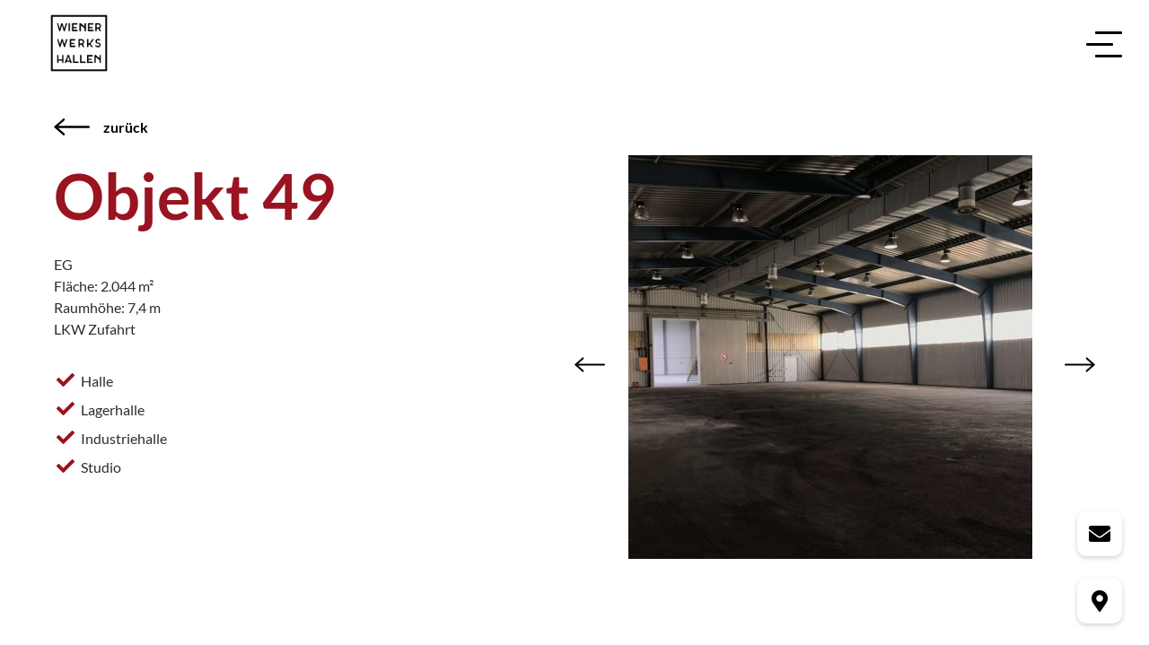

--- FILE ---
content_type: text/html; charset=UTF-8
request_url: https://www.wienerwerkshallen.com/drehorte/objekt-49/
body_size: 13288
content:
<!doctype html>
<html lang="de">
<head>
	<meta charset="UTF-8">
		<meta name="viewport" content="width=device-width, initial-scale=1">
	<link rel="profile" href="https://gmpg.org/xfn/11">
	<link rel="stylesheet" type="text/css" href="https://www.wienerwerkshallen.com/wp-content/themes/hello-elementor-child/css/owl.carousel.css">
	<link rel="stylesheet" type="text/css" href="https://www.wienerwerkshallen.com/wp-content/themes/hello-elementor-child/css/owl.carousel.min.css">
	<link rel="stylesheet" href="https://cdnjs.cloudflare.com/ajax/libs/font-awesome/4.7.0/css/font-awesome.min.css">
	<meta name='robots' content='index, follow, max-image-preview:large, max-snippet:-1, max-video-preview:-1' />
	<style>img:is([sizes="auto" i], [sizes^="auto," i]) { contain-intrinsic-size: 3000px 1500px }</style>
	
	<!-- This site is optimized with the Yoast SEO plugin v24.7 - https://yoast.com/wordpress/plugins/seo/ -->
	<title>Objekt 49 - Wiener Werkshallen</title>
	<link rel="canonical" href="https://www.wienerwerkshallen.com/drehorte/objekt-49/" />
	<meta property="og:locale" content="de_DE" />
	<meta property="og:type" content="article" />
	<meta property="og:title" content="Objekt 49 - Wiener Werkshallen" />
	<meta property="og:description" content="EG Fläche: 2.044 m² Raumhöhe: 7,4 m LKW Zufahrt" />
	<meta property="og:url" content="https://www.wienerwerkshallen.com/drehorte/objekt-49/" />
	<meta property="og:site_name" content="Wiener Werkshallen" />
	<meta property="article:modified_time" content="2022-04-29T09:16:49+00:00" />
	<meta property="og:image" content="https://www.wienerwerkshallen.com/wp-content/uploads/2022/04/Start__0001_Objekt-49-1-scaled.jpg" />
	<meta property="og:image:width" content="2560" />
	<meta property="og:image:height" content="2560" />
	<meta property="og:image:type" content="image/jpeg" />
	<meta name="twitter:card" content="summary_large_image" />
	<meta name="twitter:label1" content="Geschätzte Lesezeit" />
	<meta name="twitter:data1" content="6 Minuten" />
	<script type="application/ld+json" class="yoast-schema-graph">{"@context":"https://schema.org","@graph":[{"@type":"WebPage","@id":"https://www.wienerwerkshallen.com/drehorte/objekt-49/","url":"https://www.wienerwerkshallen.com/drehorte/objekt-49/","name":"Objekt 49 - Wiener Werkshallen","isPartOf":{"@id":"https://www.wienerwerkshallen.com/#website"},"primaryImageOfPage":{"@id":"https://www.wienerwerkshallen.com/drehorte/objekt-49/#primaryimage"},"image":{"@id":"https://www.wienerwerkshallen.com/drehorte/objekt-49/#primaryimage"},"thumbnailUrl":"https://www.wienerwerkshallen.com/wp-content/uploads/2022/04/Start__0001_Objekt-49-1-scaled.jpg","datePublished":"2022-02-22T06:00:45+00:00","dateModified":"2022-04-29T09:16:49+00:00","breadcrumb":{"@id":"https://www.wienerwerkshallen.com/drehorte/objekt-49/#breadcrumb"},"inLanguage":"de","potentialAction":[{"@type":"ReadAction","target":["https://www.wienerwerkshallen.com/drehorte/objekt-49/"]}]},{"@type":"ImageObject","inLanguage":"de","@id":"https://www.wienerwerkshallen.com/drehorte/objekt-49/#primaryimage","url":"https://www.wienerwerkshallen.com/wp-content/uploads/2022/04/Start__0001_Objekt-49-1-scaled.jpg","contentUrl":"https://www.wienerwerkshallen.com/wp-content/uploads/2022/04/Start__0001_Objekt-49-1-scaled.jpg","width":2560,"height":2560},{"@type":"BreadcrumbList","@id":"https://www.wienerwerkshallen.com/drehorte/objekt-49/#breadcrumb","itemListElement":[{"@type":"ListItem","position":1,"name":"Home","item":"https://www.wienerwerkshallen.com/"},{"@type":"ListItem","position":2,"name":"Films","item":"https://www.wienerwerkshallen.com/drehorte/"},{"@type":"ListItem","position":3,"name":"Objekt 49"}]},{"@type":"WebSite","@id":"https://www.wienerwerkshallen.com/#website","url":"https://www.wienerwerkshallen.com/","name":"Wiener Werkshallen","description":"","publisher":{"@id":"https://www.wienerwerkshallen.com/#organization"},"potentialAction":[{"@type":"SearchAction","target":{"@type":"EntryPoint","urlTemplate":"https://www.wienerwerkshallen.com/?s={search_term_string}"},"query-input":{"@type":"PropertyValueSpecification","valueRequired":true,"valueName":"search_term_string"}}],"inLanguage":"de"},{"@type":"Organization","@id":"https://www.wienerwerkshallen.com/#organization","name":"Wiener Werkshallen","url":"https://www.wienerwerkshallen.com/","logo":{"@type":"ImageObject","inLanguage":"de","@id":"https://www.wienerwerkshallen.com/#/schema/logo/image/","url":"https://www.wienerwerkshallen.com/wp-content/uploads/2020/12/WienerWerkshallen_Logo.png","contentUrl":"https://www.wienerwerkshallen.com/wp-content/uploads/2020/12/WienerWerkshallen_Logo.png","width":1064,"height":1064,"caption":"Wiener Werkshallen"},"image":{"@id":"https://www.wienerwerkshallen.com/#/schema/logo/image/"}}]}</script>
	<!-- / Yoast SEO plugin. -->


<link rel="alternate" type="application/rss+xml" title="Wiener Werkshallen &raquo; Feed" href="https://www.wienerwerkshallen.com/feed/" />
<link rel="alternate" type="application/rss+xml" title="Wiener Werkshallen &raquo; Kommentar-Feed" href="https://www.wienerwerkshallen.com/comments/feed/" />
<link rel="alternate" type="application/rss+xml" title="Wiener Werkshallen &raquo; Objekt 49-Kommentar-Feed" href="https://www.wienerwerkshallen.com/drehorte/objekt-49/feed/" />
<script type="text/javascript">
/* <![CDATA[ */
window._wpemojiSettings = {"baseUrl":"https:\/\/s.w.org\/images\/core\/emoji\/16.0.1\/72x72\/","ext":".png","svgUrl":"https:\/\/s.w.org\/images\/core\/emoji\/16.0.1\/svg\/","svgExt":".svg","source":{"concatemoji":"https:\/\/www.wienerwerkshallen.com\/wp-includes\/js\/wp-emoji-release.min.js?ver=6.8.3"}};
/*! This file is auto-generated */
!function(s,n){var o,i,e;function c(e){try{var t={supportTests:e,timestamp:(new Date).valueOf()};sessionStorage.setItem(o,JSON.stringify(t))}catch(e){}}function p(e,t,n){e.clearRect(0,0,e.canvas.width,e.canvas.height),e.fillText(t,0,0);var t=new Uint32Array(e.getImageData(0,0,e.canvas.width,e.canvas.height).data),a=(e.clearRect(0,0,e.canvas.width,e.canvas.height),e.fillText(n,0,0),new Uint32Array(e.getImageData(0,0,e.canvas.width,e.canvas.height).data));return t.every(function(e,t){return e===a[t]})}function u(e,t){e.clearRect(0,0,e.canvas.width,e.canvas.height),e.fillText(t,0,0);for(var n=e.getImageData(16,16,1,1),a=0;a<n.data.length;a++)if(0!==n.data[a])return!1;return!0}function f(e,t,n,a){switch(t){case"flag":return n(e,"\ud83c\udff3\ufe0f\u200d\u26a7\ufe0f","\ud83c\udff3\ufe0f\u200b\u26a7\ufe0f")?!1:!n(e,"\ud83c\udde8\ud83c\uddf6","\ud83c\udde8\u200b\ud83c\uddf6")&&!n(e,"\ud83c\udff4\udb40\udc67\udb40\udc62\udb40\udc65\udb40\udc6e\udb40\udc67\udb40\udc7f","\ud83c\udff4\u200b\udb40\udc67\u200b\udb40\udc62\u200b\udb40\udc65\u200b\udb40\udc6e\u200b\udb40\udc67\u200b\udb40\udc7f");case"emoji":return!a(e,"\ud83e\udedf")}return!1}function g(e,t,n,a){var r="undefined"!=typeof WorkerGlobalScope&&self instanceof WorkerGlobalScope?new OffscreenCanvas(300,150):s.createElement("canvas"),o=r.getContext("2d",{willReadFrequently:!0}),i=(o.textBaseline="top",o.font="600 32px Arial",{});return e.forEach(function(e){i[e]=t(o,e,n,a)}),i}function t(e){var t=s.createElement("script");t.src=e,t.defer=!0,s.head.appendChild(t)}"undefined"!=typeof Promise&&(o="wpEmojiSettingsSupports",i=["flag","emoji"],n.supports={everything:!0,everythingExceptFlag:!0},e=new Promise(function(e){s.addEventListener("DOMContentLoaded",e,{once:!0})}),new Promise(function(t){var n=function(){try{var e=JSON.parse(sessionStorage.getItem(o));if("object"==typeof e&&"number"==typeof e.timestamp&&(new Date).valueOf()<e.timestamp+604800&&"object"==typeof e.supportTests)return e.supportTests}catch(e){}return null}();if(!n){if("undefined"!=typeof Worker&&"undefined"!=typeof OffscreenCanvas&&"undefined"!=typeof URL&&URL.createObjectURL&&"undefined"!=typeof Blob)try{var e="postMessage("+g.toString()+"("+[JSON.stringify(i),f.toString(),p.toString(),u.toString()].join(",")+"));",a=new Blob([e],{type:"text/javascript"}),r=new Worker(URL.createObjectURL(a),{name:"wpTestEmojiSupports"});return void(r.onmessage=function(e){c(n=e.data),r.terminate(),t(n)})}catch(e){}c(n=g(i,f,p,u))}t(n)}).then(function(e){for(var t in e)n.supports[t]=e[t],n.supports.everything=n.supports.everything&&n.supports[t],"flag"!==t&&(n.supports.everythingExceptFlag=n.supports.everythingExceptFlag&&n.supports[t]);n.supports.everythingExceptFlag=n.supports.everythingExceptFlag&&!n.supports.flag,n.DOMReady=!1,n.readyCallback=function(){n.DOMReady=!0}}).then(function(){return e}).then(function(){var e;n.supports.everything||(n.readyCallback(),(e=n.source||{}).concatemoji?t(e.concatemoji):e.wpemoji&&e.twemoji&&(t(e.twemoji),t(e.wpemoji)))}))}((window,document),window._wpemojiSettings);
/* ]]> */
</script>
<link rel='stylesheet' id='cnss_font_awesome_css-css' href='https://www.wienerwerkshallen.com/wp-content/plugins/easy-social-icons/css/font-awesome/css/all.min.css?ver=7.0.0' type='text/css' media='all' />
<link rel='stylesheet' id='cnss_font_awesome_v4_shims-css' href='https://www.wienerwerkshallen.com/wp-content/plugins/easy-social-icons/css/font-awesome/css/v4-shims.min.css?ver=7.0.0' type='text/css' media='all' />
<link rel='stylesheet' id='cnss_css-css' href='https://www.wienerwerkshallen.com/wp-content/plugins/easy-social-icons/css/cnss.css?ver=1.0' type='text/css' media='all' />
<link rel='stylesheet' id='cnss_share_css-css' href='https://www.wienerwerkshallen.com/wp-content/plugins/easy-social-icons/css/share.css?ver=1.0' type='text/css' media='all' />
<style id='wp-emoji-styles-inline-css' type='text/css'>

	img.wp-smiley, img.emoji {
		display: inline !important;
		border: none !important;
		box-shadow: none !important;
		height: 1em !important;
		width: 1em !important;
		margin: 0 0.07em !important;
		vertical-align: -0.1em !important;
		background: none !important;
		padding: 0 !important;
	}
</style>
<link rel='stylesheet' id='wp-block-library-css' href='https://www.wienerwerkshallen.com/wp-includes/css/dist/block-library/style.min.css?ver=6.8.3' type='text/css' media='all' />
<style id='classic-theme-styles-inline-css' type='text/css'>
/*! This file is auto-generated */
.wp-block-button__link{color:#fff;background-color:#32373c;border-radius:9999px;box-shadow:none;text-decoration:none;padding:calc(.667em + 2px) calc(1.333em + 2px);font-size:1.125em}.wp-block-file__button{background:#32373c;color:#fff;text-decoration:none}
</style>
<style id='global-styles-inline-css' type='text/css'>
:root{--wp--preset--aspect-ratio--square: 1;--wp--preset--aspect-ratio--4-3: 4/3;--wp--preset--aspect-ratio--3-4: 3/4;--wp--preset--aspect-ratio--3-2: 3/2;--wp--preset--aspect-ratio--2-3: 2/3;--wp--preset--aspect-ratio--16-9: 16/9;--wp--preset--aspect-ratio--9-16: 9/16;--wp--preset--color--black: #000000;--wp--preset--color--cyan-bluish-gray: #abb8c3;--wp--preset--color--white: #ffffff;--wp--preset--color--pale-pink: #f78da7;--wp--preset--color--vivid-red: #cf2e2e;--wp--preset--color--luminous-vivid-orange: #ff6900;--wp--preset--color--luminous-vivid-amber: #fcb900;--wp--preset--color--light-green-cyan: #7bdcb5;--wp--preset--color--vivid-green-cyan: #00d084;--wp--preset--color--pale-cyan-blue: #8ed1fc;--wp--preset--color--vivid-cyan-blue: #0693e3;--wp--preset--color--vivid-purple: #9b51e0;--wp--preset--gradient--vivid-cyan-blue-to-vivid-purple: linear-gradient(135deg,rgba(6,147,227,1) 0%,rgb(155,81,224) 100%);--wp--preset--gradient--light-green-cyan-to-vivid-green-cyan: linear-gradient(135deg,rgb(122,220,180) 0%,rgb(0,208,130) 100%);--wp--preset--gradient--luminous-vivid-amber-to-luminous-vivid-orange: linear-gradient(135deg,rgba(252,185,0,1) 0%,rgba(255,105,0,1) 100%);--wp--preset--gradient--luminous-vivid-orange-to-vivid-red: linear-gradient(135deg,rgba(255,105,0,1) 0%,rgb(207,46,46) 100%);--wp--preset--gradient--very-light-gray-to-cyan-bluish-gray: linear-gradient(135deg,rgb(238,238,238) 0%,rgb(169,184,195) 100%);--wp--preset--gradient--cool-to-warm-spectrum: linear-gradient(135deg,rgb(74,234,220) 0%,rgb(151,120,209) 20%,rgb(207,42,186) 40%,rgb(238,44,130) 60%,rgb(251,105,98) 80%,rgb(254,248,76) 100%);--wp--preset--gradient--blush-light-purple: linear-gradient(135deg,rgb(255,206,236) 0%,rgb(152,150,240) 100%);--wp--preset--gradient--blush-bordeaux: linear-gradient(135deg,rgb(254,205,165) 0%,rgb(254,45,45) 50%,rgb(107,0,62) 100%);--wp--preset--gradient--luminous-dusk: linear-gradient(135deg,rgb(255,203,112) 0%,rgb(199,81,192) 50%,rgb(65,88,208) 100%);--wp--preset--gradient--pale-ocean: linear-gradient(135deg,rgb(255,245,203) 0%,rgb(182,227,212) 50%,rgb(51,167,181) 100%);--wp--preset--gradient--electric-grass: linear-gradient(135deg,rgb(202,248,128) 0%,rgb(113,206,126) 100%);--wp--preset--gradient--midnight: linear-gradient(135deg,rgb(2,3,129) 0%,rgb(40,116,252) 100%);--wp--preset--font-size--small: 13px;--wp--preset--font-size--medium: 20px;--wp--preset--font-size--large: 36px;--wp--preset--font-size--x-large: 42px;--wp--preset--spacing--20: 0.44rem;--wp--preset--spacing--30: 0.67rem;--wp--preset--spacing--40: 1rem;--wp--preset--spacing--50: 1.5rem;--wp--preset--spacing--60: 2.25rem;--wp--preset--spacing--70: 3.38rem;--wp--preset--spacing--80: 5.06rem;--wp--preset--shadow--natural: 6px 6px 9px rgba(0, 0, 0, 0.2);--wp--preset--shadow--deep: 12px 12px 50px rgba(0, 0, 0, 0.4);--wp--preset--shadow--sharp: 6px 6px 0px rgba(0, 0, 0, 0.2);--wp--preset--shadow--outlined: 6px 6px 0px -3px rgba(255, 255, 255, 1), 6px 6px rgba(0, 0, 0, 1);--wp--preset--shadow--crisp: 6px 6px 0px rgba(0, 0, 0, 1);}:where(.is-layout-flex){gap: 0.5em;}:where(.is-layout-grid){gap: 0.5em;}body .is-layout-flex{display: flex;}.is-layout-flex{flex-wrap: wrap;align-items: center;}.is-layout-flex > :is(*, div){margin: 0;}body .is-layout-grid{display: grid;}.is-layout-grid > :is(*, div){margin: 0;}:where(.wp-block-columns.is-layout-flex){gap: 2em;}:where(.wp-block-columns.is-layout-grid){gap: 2em;}:where(.wp-block-post-template.is-layout-flex){gap: 1.25em;}:where(.wp-block-post-template.is-layout-grid){gap: 1.25em;}.has-black-color{color: var(--wp--preset--color--black) !important;}.has-cyan-bluish-gray-color{color: var(--wp--preset--color--cyan-bluish-gray) !important;}.has-white-color{color: var(--wp--preset--color--white) !important;}.has-pale-pink-color{color: var(--wp--preset--color--pale-pink) !important;}.has-vivid-red-color{color: var(--wp--preset--color--vivid-red) !important;}.has-luminous-vivid-orange-color{color: var(--wp--preset--color--luminous-vivid-orange) !important;}.has-luminous-vivid-amber-color{color: var(--wp--preset--color--luminous-vivid-amber) !important;}.has-light-green-cyan-color{color: var(--wp--preset--color--light-green-cyan) !important;}.has-vivid-green-cyan-color{color: var(--wp--preset--color--vivid-green-cyan) !important;}.has-pale-cyan-blue-color{color: var(--wp--preset--color--pale-cyan-blue) !important;}.has-vivid-cyan-blue-color{color: var(--wp--preset--color--vivid-cyan-blue) !important;}.has-vivid-purple-color{color: var(--wp--preset--color--vivid-purple) !important;}.has-black-background-color{background-color: var(--wp--preset--color--black) !important;}.has-cyan-bluish-gray-background-color{background-color: var(--wp--preset--color--cyan-bluish-gray) !important;}.has-white-background-color{background-color: var(--wp--preset--color--white) !important;}.has-pale-pink-background-color{background-color: var(--wp--preset--color--pale-pink) !important;}.has-vivid-red-background-color{background-color: var(--wp--preset--color--vivid-red) !important;}.has-luminous-vivid-orange-background-color{background-color: var(--wp--preset--color--luminous-vivid-orange) !important;}.has-luminous-vivid-amber-background-color{background-color: var(--wp--preset--color--luminous-vivid-amber) !important;}.has-light-green-cyan-background-color{background-color: var(--wp--preset--color--light-green-cyan) !important;}.has-vivid-green-cyan-background-color{background-color: var(--wp--preset--color--vivid-green-cyan) !important;}.has-pale-cyan-blue-background-color{background-color: var(--wp--preset--color--pale-cyan-blue) !important;}.has-vivid-cyan-blue-background-color{background-color: var(--wp--preset--color--vivid-cyan-blue) !important;}.has-vivid-purple-background-color{background-color: var(--wp--preset--color--vivid-purple) !important;}.has-black-border-color{border-color: var(--wp--preset--color--black) !important;}.has-cyan-bluish-gray-border-color{border-color: var(--wp--preset--color--cyan-bluish-gray) !important;}.has-white-border-color{border-color: var(--wp--preset--color--white) !important;}.has-pale-pink-border-color{border-color: var(--wp--preset--color--pale-pink) !important;}.has-vivid-red-border-color{border-color: var(--wp--preset--color--vivid-red) !important;}.has-luminous-vivid-orange-border-color{border-color: var(--wp--preset--color--luminous-vivid-orange) !important;}.has-luminous-vivid-amber-border-color{border-color: var(--wp--preset--color--luminous-vivid-amber) !important;}.has-light-green-cyan-border-color{border-color: var(--wp--preset--color--light-green-cyan) !important;}.has-vivid-green-cyan-border-color{border-color: var(--wp--preset--color--vivid-green-cyan) !important;}.has-pale-cyan-blue-border-color{border-color: var(--wp--preset--color--pale-cyan-blue) !important;}.has-vivid-cyan-blue-border-color{border-color: var(--wp--preset--color--vivid-cyan-blue) !important;}.has-vivid-purple-border-color{border-color: var(--wp--preset--color--vivid-purple) !important;}.has-vivid-cyan-blue-to-vivid-purple-gradient-background{background: var(--wp--preset--gradient--vivid-cyan-blue-to-vivid-purple) !important;}.has-light-green-cyan-to-vivid-green-cyan-gradient-background{background: var(--wp--preset--gradient--light-green-cyan-to-vivid-green-cyan) !important;}.has-luminous-vivid-amber-to-luminous-vivid-orange-gradient-background{background: var(--wp--preset--gradient--luminous-vivid-amber-to-luminous-vivid-orange) !important;}.has-luminous-vivid-orange-to-vivid-red-gradient-background{background: var(--wp--preset--gradient--luminous-vivid-orange-to-vivid-red) !important;}.has-very-light-gray-to-cyan-bluish-gray-gradient-background{background: var(--wp--preset--gradient--very-light-gray-to-cyan-bluish-gray) !important;}.has-cool-to-warm-spectrum-gradient-background{background: var(--wp--preset--gradient--cool-to-warm-spectrum) !important;}.has-blush-light-purple-gradient-background{background: var(--wp--preset--gradient--blush-light-purple) !important;}.has-blush-bordeaux-gradient-background{background: var(--wp--preset--gradient--blush-bordeaux) !important;}.has-luminous-dusk-gradient-background{background: var(--wp--preset--gradient--luminous-dusk) !important;}.has-pale-ocean-gradient-background{background: var(--wp--preset--gradient--pale-ocean) !important;}.has-electric-grass-gradient-background{background: var(--wp--preset--gradient--electric-grass) !important;}.has-midnight-gradient-background{background: var(--wp--preset--gradient--midnight) !important;}.has-small-font-size{font-size: var(--wp--preset--font-size--small) !important;}.has-medium-font-size{font-size: var(--wp--preset--font-size--medium) !important;}.has-large-font-size{font-size: var(--wp--preset--font-size--large) !important;}.has-x-large-font-size{font-size: var(--wp--preset--font-size--x-large) !important;}
:where(.wp-block-post-template.is-layout-flex){gap: 1.25em;}:where(.wp-block-post-template.is-layout-grid){gap: 1.25em;}
:where(.wp-block-columns.is-layout-flex){gap: 2em;}:where(.wp-block-columns.is-layout-grid){gap: 2em;}
:root :where(.wp-block-pullquote){font-size: 1.5em;line-height: 1.6;}
</style>
<link rel='stylesheet' id='contact-form-7-css' href='https://www.wienerwerkshallen.com/wp-content/plugins/contact-form-7/includes/css/styles.css?ver=6.1.2' type='text/css' media='all' />
<link rel='stylesheet' id='eeb-css-frontend-css' href='https://www.wienerwerkshallen.com/wp-content/plugins/email-encoder-bundle/core/includes/assets/css/style.css?ver=251020-82533' type='text/css' media='all' />
<link rel='stylesheet' id='chld_thm_cfg_parent-css' href='https://www.wienerwerkshallen.com/wp-content/themes/hello-elementor/style.css?ver=6.8.3' type='text/css' media='all' />
<link rel='stylesheet' id='chld_thm_cfg_child-css' href='https://www.wienerwerkshallen.com/wp-content/themes/hello-elementor-child/style.css?ver=2.4.2.1641196722' type='text/css' media='all' />
<link rel='stylesheet' id='hello-elementor-css' href='https://www.wienerwerkshallen.com/wp-content/themes/hello-elementor/style.min.css?ver=2.4.2' type='text/css' media='all' />
<link rel='stylesheet' id='hello-elementor-theme-style-css' href='https://www.wienerwerkshallen.com/wp-content/themes/hello-elementor/theme.min.css?ver=2.4.2' type='text/css' media='all' />
<link rel='stylesheet' id='elementor-icons-css' href='https://www.wienerwerkshallen.com/wp-content/plugins/elementor/assets/lib/eicons/css/elementor-icons.min.css?ver=5.9.1' type='text/css' media='all' />
<link rel='stylesheet' id='elementor-animations-css' href='https://www.wienerwerkshallen.com/wp-content/plugins/elementor/assets/lib/animations/animations.min.css?ver=3.0.10' type='text/css' media='all' />
<link rel='stylesheet' id='elementor-frontend-legacy-css' href='https://www.wienerwerkshallen.com/wp-content/plugins/elementor/assets/css/frontend-legacy.min.css?ver=3.0.10' type='text/css' media='all' />
<link rel='stylesheet' id='elementor-frontend-css' href='https://www.wienerwerkshallen.com/wp-content/uploads/elementor/css/custom-frontend.min.css?ver=1695201426' type='text/css' media='all' />
<link rel='stylesheet' id='elementor-post-5-css' href='https://www.wienerwerkshallen.com/wp-content/uploads/elementor/css/post-5.css?ver=1695201426' type='text/css' media='all' />
<link rel='stylesheet' id='animate-css' href='https://www.wienerwerkshallen.com/wp-content/plugins/addons-for-elementor/assets/css/lib/animate.css?ver=7.1.1' type='text/css' media='all' />
<link rel='stylesheet' id='lae-sliders-styles-css' href='https://www.wienerwerkshallen.com/wp-content/plugins/addons-for-elementor/assets/css/lib/sliders.min.css?ver=7.1.1' type='text/css' media='all' />
<link rel='stylesheet' id='lae-icomoon-styles-css' href='https://www.wienerwerkshallen.com/wp-content/plugins/addons-for-elementor/assets/css/icomoon.css?ver=7.1.1' type='text/css' media='all' />
<link rel='stylesheet' id='lae-frontend-styles-css' href='https://www.wienerwerkshallen.com/wp-content/plugins/addons-for-elementor/assets/css/lae-frontend.css?ver=7.1.1' type='text/css' media='all' />
<link rel='stylesheet' id='lae-grid-styles-css' href='https://www.wienerwerkshallen.com/wp-content/plugins/addons-for-elementor/assets/css/lae-grid.css?ver=7.1.1' type='text/css' media='all' />
<link rel='stylesheet' id='lae-widgets-styles-css' href='https://www.wienerwerkshallen.com/wp-content/plugins/addons-for-elementor/assets/css/widgets/lae-widgets.min.css?ver=7.1.1' type='text/css' media='all' />
<link rel='stylesheet' id='elementor-pro-css' href='https://www.wienerwerkshallen.com/wp-content/uploads/elementor/css/custom-pro-frontend.min.css?ver=1695201426' type='text/css' media='all' />
<link rel='stylesheet' id='font-awesome-5-all-css' href='https://www.wienerwerkshallen.com/wp-content/plugins/elementor/assets/lib/font-awesome/css/all.min.css?ver=3.0.10' type='text/css' media='all' />
<link rel='stylesheet' id='font-awesome-4-shim-css' href='https://www.wienerwerkshallen.com/wp-content/plugins/elementor/assets/lib/font-awesome/css/v4-shims.min.css?ver=3.0.10' type='text/css' media='all' />
<link rel='stylesheet' id='elementor-global-css' href='https://www.wienerwerkshallen.com/wp-content/uploads/elementor/css/global.css?ver=1695201539' type='text/css' media='all' />
<link rel='stylesheet' id='elementor-post-3521-css' href='https://www.wienerwerkshallen.com/wp-content/uploads/elementor/css/post-3521.css?ver=1695451595' type='text/css' media='all' />
<link rel='stylesheet' id='elementor-post-686-css' href='https://www.wienerwerkshallen.com/wp-content/uploads/elementor/css/post-686.css?ver=1695201539' type='text/css' media='all' />
<link rel='stylesheet' id='google-fonts-1-css' href='//www.wienerwerkshallen.com/wp-content/uploads/omgf/google-fonts-1/google-fonts-1.css?ver=1663090141' type='text/css' media='all' />
<link rel='stylesheet' id='elementor-icons-shared-0-css' href='https://www.wienerwerkshallen.com/wp-content/plugins/elementor/assets/lib/font-awesome/css/fontawesome.min.css?ver=5.12.0' type='text/css' media='all' />
<link rel='stylesheet' id='elementor-icons-fa-solid-css' href='https://www.wienerwerkshallen.com/wp-content/plugins/elementor/assets/lib/font-awesome/css/solid.min.css?ver=5.12.0' type='text/css' media='all' />
<script type="text/javascript" src="https://www.wienerwerkshallen.com/wp-includes/js/jquery/jquery.min.js?ver=3.7.1" id="jquery-core-js"></script>
<script type="text/javascript" src="https://www.wienerwerkshallen.com/wp-includes/js/jquery/jquery-migrate.min.js?ver=3.4.1" id="jquery-migrate-js"></script>
<script type="text/javascript" src="https://www.wienerwerkshallen.com/wp-content/plugins/easy-social-icons/js/cnss.js?ver=1.0" id="cnss_js-js"></script>
<script type="text/javascript" src="https://www.wienerwerkshallen.com/wp-content/plugins/easy-social-icons/js/share.js?ver=1.0" id="cnss_share_js-js"></script>
<script type="text/javascript" src="https://www.wienerwerkshallen.com/wp-content/plugins/wp-letsencrypt-ssl-pro/admin/js/jsredirect.js?ver=7.8.5.0" id="wpen-jsredirect-js"></script>
<script type="text/javascript" src="https://www.wienerwerkshallen.com/wp-content/plugins/email-encoder-bundle/core/includes/assets/js/custom.js?ver=251020-82533" id="eeb-js-frontend-js"></script>
<script type="text/javascript" src="https://www.wienerwerkshallen.com/wp-content/plugins/elementor/assets/lib/font-awesome/js/v4-shims.min.js?ver=3.0.10" id="font-awesome-4-shim-js"></script>
<link rel="https://api.w.org/" href="https://www.wienerwerkshallen.com/wp-json/" /><link rel="EditURI" type="application/rsd+xml" title="RSD" href="https://www.wienerwerkshallen.com/xmlrpc.php?rsd" />
<meta name="generator" content="WordPress 6.8.3" />
<link rel='shortlink' href='https://www.wienerwerkshallen.com/?p=3521' />
<link rel="alternate" title="oEmbed (JSON)" type="application/json+oembed" href="https://www.wienerwerkshallen.com/wp-json/oembed/1.0/embed?url=https%3A%2F%2Fwww.wienerwerkshallen.com%2Fdrehorte%2Fobjekt-49%2F" />
<link rel="alternate" title="oEmbed (XML)" type="text/xml+oembed" href="https://www.wienerwerkshallen.com/wp-json/oembed/1.0/embed?url=https%3A%2F%2Fwww.wienerwerkshallen.com%2Fdrehorte%2Fobjekt-49%2F&#038;format=xml" />
        <script type="text/javascript">
            ( function () {
                window.lae_fs = { can_use_premium_code: false};
            } )();
        </script>
        <style type="text/css">
		ul.cnss-social-icon li.cn-fa-icon a:hover{color:#ffffff!important;}
		</style><link rel="icon" href="https://www.wienerwerkshallen.com/wp-content/uploads/2021/05/cropped-WienerWerkshallen_Logo_weiss_fav-32x32.png" sizes="32x32" />
<link rel="icon" href="https://www.wienerwerkshallen.com/wp-content/uploads/2021/05/cropped-WienerWerkshallen_Logo_weiss_fav-192x192.png" sizes="192x192" />
<link rel="apple-touch-icon" href="https://www.wienerwerkshallen.com/wp-content/uploads/2021/05/cropped-WienerWerkshallen_Logo_weiss_fav-180x180.png" />
<meta name="msapplication-TileImage" content="https://www.wienerwerkshallen.com/wp-content/uploads/2021/05/cropped-WienerWerkshallen_Logo_weiss_fav-270x270.png" />
		<style type="text/css" id="wp-custom-css">
			body.events-template .site-branding img{filter:none}

body.events-template .hamburger .line {
    background: #000;
}		</style>
		</head>
<body class="wp-singular films-template films-template-elementor_header_footer single single-films postid-3521 wp-custom-logo wp-theme-hello-elementor wp-child-theme-hello-elementor-child elementor-default elementor-template-full-width elementor-kit-5 elementor-page elementor-page-3521">


<header id="site-header" class="site-header" role="banner">

	<div class="site-branding">
		<a href="https://www.wienerwerkshallen.com/" class="custom-logo-link" rel="home"><img width="1064" height="1064" src="https://www.wienerwerkshallen.com/wp-content/uploads/2020/12/WienerWerkshallen_Logo.png" class="custom-logo" alt="Wiener Werkshallen" decoding="async" fetchpriority="high" srcset="https://www.wienerwerkshallen.com/wp-content/uploads/2020/12/WienerWerkshallen_Logo.png 1064w, https://www.wienerwerkshallen.com/wp-content/uploads/2020/12/WienerWerkshallen_Logo-300x300.png 300w, https://www.wienerwerkshallen.com/wp-content/uploads/2020/12/WienerWerkshallen_Logo-1024x1024.png 1024w, https://www.wienerwerkshallen.com/wp-content/uploads/2020/12/WienerWerkshallen_Logo-150x150.png 150w, https://www.wienerwerkshallen.com/wp-content/uploads/2020/12/WienerWerkshallen_Logo-768x768.png 768w" sizes="(max-width: 1064px) 100vw, 1064px" /></a>	</div>

			<nav class="site-navigation" role="navigation">
			<div class="menu-main-container"><ul id="menu-main" class="menu"><li id="menu-item-1444" class="menu-item menu-item-type-post_type menu-item-object-page menu-item-home menu-item-1444"><a href="https://www.wienerwerkshallen.com/">Home</a></li>
<li id="menu-item-1443" class="menu-item menu-item-type-post_type menu-item-object-page menu-item-1443"><a href="https://www.wienerwerkshallen.com/event/">Events</a></li>
<li id="menu-item-1442" class="menu-item menu-item-type-post_type menu-item-object-page menu-item-1442"><a href="https://www.wienerwerkshallen.com/drehort/">Drehort</a></li>
</ul></div>			<div class="socail-icon">
				<ul id="" class="cnss-social-icon " style="text-align:center; text-align:-webkit-center; align-self:center; margin: 0 auto;">		<li class="cn-fa-linkedin" style="display:inline-block;"><a class="" target="_blank" href="https://www.linkedin.com/company/wiener-werkshallen/" title="LinkedIn" style=""><img src="https://www.wienerwerkshallen.com/wp-content/uploads/2022/01/linkedin-1.png" border="0" width="30" height="30" alt="LinkedIn" title="LinkedIn" style="margin:2px;" /></a></li>		<li class="cn-fa-location" style="display:inline-block;"><a class="" target="_blank" href="https://g.page/wienerwerkshallen?share" title="location" style=""><img src="https://www.wienerwerkshallen.com/wp-content/uploads/2022/01/map.png" border="0" width="30" height="30" alt="location" title="location" style="margin:2px;" /></a></li>		<li class="cn-fa-mail" style="display:inline-block;"><a class="mail-link" href="javascript:;" data-enc-email="bssvpr[at]jvrarejrexfunyyra.pbz" title="mail" style="" data-wpel-link="ignore"><img src="https://www.wienerwerkshallen.com/wp-content/uploads/2022/01/envelope.png" border="0" width="30" height="30" alt="mail" title="mail" style="margin:2px;" /></a></li></ul>
	
				</div> 
		</nav>
		
		<div class="hamburger">
			<div class="line_div">
				<span class="line"></span>
				<span class="line line-2"></span>
				<span class="line"></span>
			</div>
			<span class="cross"><img src="https://www.wienerwerkshallen.com/wp-content/themes/hello-elementor-child/images/cancel.png"></span>
		</div>

	
</header>
 <div class="floating-icon">
        <a href="javascript:;" data-enc-email="bssvpr[at]jvrarejrexfunyyra.pbz" class="mail-link" data-wpel-link="ignore"><i class="fa fa-envelope" aria-hidden="true"></i></a>
        <a href="https://www.google.com/maps/place//data=!4m2!3m1!1s0x476dabd530246523:0x24784af8cc063f98?source=g.page.share" target="_blank"><i class="fa fa-map-marker" aria-hidden="true"></i></a>
    </div>

		<div data-elementor-type="wp-post" data-elementor-id="3521" class="elementor elementor-3521" data-elementor-settings="[]">
						<div class="elementor-inner">
							<div class="elementor-section-wrap">
							<section class="elementor-section elementor-top-section elementor-element elementor-element-4eda42f7 elementor-section-boxed elementor-section-height-default elementor-section-height-default" data-id="4eda42f7" data-element_type="section">
						<div class="elementor-container elementor-column-gap-default">
							<div class="elementor-row">
					<div class="elementor-column elementor-col-100 elementor-top-column elementor-element elementor-element-7eec61bf" data-id="7eec61bf" data-element_type="column">
			<div class="elementor-column-wrap elementor-element-populated">
							<div class="elementor-widget-wrap">
						<div class="elementor-element elementor-element-1302a8d elementor-position-left elementor-vertical-align-middle back-btn elementor-widget elementor-widget-image-box" data-id="1302a8d" data-element_type="widget" data-widget_type="image-box.default">
				<div class="elementor-widget-container">
			<div class="elementor-image-box-wrapper"><figure class="elementor-image-box-img"><a href="https://www.wienerwerkshallen.com/drehort/#motiv_date"><img decoding="async" src="https://www.wienerwerkshallen.com/wp-content/uploads/2021/12/arrow_left.svg" class="attachment-full size-full" alt="" /></a></figure><div class="elementor-image-box-content"><h3 class="elementor-image-box-title"><a href="https://www.wienerwerkshallen.com/drehort/#motiv_date">zurück</a></h3></div></div>		</div>
				</div>
				<section class="elementor-section elementor-inner-section elementor-element elementor-element-7d29ae2d elementor-reverse-mobile event-film-sec elementor-section-boxed elementor-section-height-default elementor-section-height-default" data-id="7d29ae2d" data-element_type="section">
						<div class="elementor-container elementor-column-gap-default">
							<div class="elementor-row">
					<div class="elementor-column elementor-col-50 elementor-inner-column elementor-element elementor-element-62bbddf9" data-id="62bbddf9" data-element_type="column">
			<div class="elementor-column-wrap elementor-element-populated">
							<div class="elementor-widget-wrap">
						<div class="elementor-element elementor-element-59d39305 elementor-widget elementor-widget-heading" data-id="59d39305" data-element_type="widget" data-widget_type="heading.default">
				<div class="elementor-widget-container">
			<h3 class="elementor-heading-title elementor-size-default">Objekt 49</h3>		</div>
				</div>
				<div class="elementor-element elementor-element-66432577 elementor-widget elementor-widget-text-editor" data-id="66432577" data-element_type="widget" data-widget_type="text-editor.default">
				<div class="elementor-widget-container">
					<div class="elementor-text-editor elementor-clearfix"><p>EG<br />Fläche: 2.044 m²<br />Raumhöhe: 7,4 m<br />LKW Zufahrt</p></div>
				</div>
				</div>
				<div class="elementor-element elementor-element-7740c172 elementor-icon-list--layout-traditional elementor-list-item-link-full_width elementor-widget elementor-widget-icon-list" data-id="7740c172" data-element_type="widget" data-widget_type="icon-list.default">
				<div class="elementor-widget-container">
					<ul class="elementor-icon-list-items">
							<li class="elementor-icon-list-item">
											<span class="elementor-icon-list-icon">
							<i aria-hidden="true" class="fas fa-check"></i>						</span>
										<span class="elementor-icon-list-text">Halle</span>
									</li>
								<li class="elementor-icon-list-item">
											<span class="elementor-icon-list-icon">
							<i aria-hidden="true" class="fas fa-check"></i>						</span>
										<span class="elementor-icon-list-text">Lagerhalle</span>
									</li>
								<li class="elementor-icon-list-item">
											<span class="elementor-icon-list-icon">
							<i aria-hidden="true" class="fas fa-check"></i>						</span>
										<span class="elementor-icon-list-text">Industriehalle</span>
									</li>
								<li class="elementor-icon-list-item">
											<span class="elementor-icon-list-icon">
							<i aria-hidden="true" class="fas fa-check"></i>						</span>
										<span class="elementor-icon-list-text">Studio</span>
									</li>
						</ul>
				</div>
				</div>
						</div>
					</div>
		</div>
				<div class="elementor-column elementor-col-50 elementor-inner-column elementor-element elementor-element-59c57c0a" data-id="59c57c0a" data-element_type="column">
			<div class="elementor-column-wrap elementor-element-populated">
							<div class="elementor-widget-wrap">
						<div class="elementor-element elementor-element-135e6e18 elementor-arrows-position-outside carouselArrow elementor-widget elementor-widget-image-carousel" data-id="135e6e18" data-element_type="widget" data-settings="{&quot;slides_to_show&quot;:&quot;1&quot;,&quot;navigation&quot;:&quot;arrows&quot;,&quot;autoplay&quot;:&quot;yes&quot;,&quot;pause_on_hover&quot;:&quot;yes&quot;,&quot;pause_on_interaction&quot;:&quot;yes&quot;,&quot;autoplay_speed&quot;:5000,&quot;infinite&quot;:&quot;yes&quot;,&quot;effect&quot;:&quot;slide&quot;,&quot;speed&quot;:500}" data-widget_type="image-carousel.default">
				<div class="elementor-widget-container">
					<div class="elementor-image-carousel-wrapper swiper-container" dir="ltr">
			<div class="elementor-image-carousel swiper-wrapper">
				<div class="swiper-slide"><a data-elementor-open-lightbox="yes" data-elementor-lightbox-slideshow="135e6e18" data-elementor-lightbox-title="Objekt 49 (1)" href="https://www.wienerwerkshallen.com/wp-content/uploads/2022/04/Objekt-49-1-scaled.jpeg"><figure class="swiper-slide-inner"><img decoding="async" class="swiper-slide-image" src="https://www.wienerwerkshallen.com/wp-content/uploads/elementor/thumbs/Objekt-49-1-scaled-po2r46hd9eaeslh4ki9whpx32oc0y7mc2ertmnln9k.jpeg" alt="Objekt 49 (1)" /></figure></a></div><div class="swiper-slide"><a data-elementor-open-lightbox="yes" data-elementor-lightbox-slideshow="135e6e18" data-elementor-lightbox-title="Objekt 49 (2)" href="https://www.wienerwerkshallen.com/wp-content/uploads/2022/04/Objekt-49-2-scaled.jpeg"><figure class="swiper-slide-inner"><img decoding="async" class="swiper-slide-image" src="https://www.wienerwerkshallen.com/wp-content/uploads/elementor/thumbs/Objekt-49-2-scaled-po2r46hd9eaeslh4ki9whpx32oc0y7mc2ertmnln9k.jpeg" alt="Objekt 49 (2)" /></figure></a></div><div class="swiper-slide"><a data-elementor-open-lightbox="yes" data-elementor-lightbox-slideshow="135e6e18" data-elementor-lightbox-title="Objekt 49 (4)" href="https://www.wienerwerkshallen.com/wp-content/uploads/2022/04/Objekt-49-4-scaled.jpeg"><figure class="swiper-slide-inner"><img decoding="async" class="swiper-slide-image" src="https://www.wienerwerkshallen.com/wp-content/uploads/elementor/thumbs/Objekt-49-4-scaled-po2r46hd9eaeslh4ki9whpx32oc0y7mc2ertmnln9k.jpeg" alt="Objekt 49 (4)" /></figure></a></div><div class="swiper-slide"><a data-elementor-open-lightbox="yes" data-elementor-lightbox-slideshow="135e6e18" data-elementor-lightbox-title="Objekt 49 (3)" href="https://www.wienerwerkshallen.com/wp-content/uploads/2022/04/Objekt-49-3-scaled.jpeg"><figure class="swiper-slide-inner"><img decoding="async" class="swiper-slide-image" src="https://www.wienerwerkshallen.com/wp-content/uploads/elementor/thumbs/Objekt-49-3-scaled-po2r47f7g8bp47frf0oj27ojo27e5wq2ejfb3xk93c.jpeg" alt="Objekt 49 (3)" /></figure></a></div>			</div>
																<div class="elementor-swiper-button elementor-swiper-button-prev">
						<i class="eicon-chevron-left" aria-hidden="true"></i>
						<span class="elementor-screen-only">Zurück</span>
					</div>
					<div class="elementor-swiper-button elementor-swiper-button-next">
						<i class="eicon-chevron-right" aria-hidden="true"></i>
						<span class="elementor-screen-only">Weiter</span>
					</div>
									</div>
				</div>
				</div>
						</div>
					</div>
		</div>
								</div>
					</div>
		</section>
				<section class="elementor-section elementor-inner-section elementor-element elementor-element-24a9e0bf related-event-film elementor-section-boxed elementor-section-height-default elementor-section-height-default" data-id="24a9e0bf" data-element_type="section">
						<div class="elementor-container elementor-column-gap-default">
							<div class="elementor-row">
					<div class="elementor-column elementor-col-100 elementor-inner-column elementor-element elementor-element-56897125" data-id="56897125" data-element_type="column">
			<div class="elementor-column-wrap elementor-element-populated">
							<div class="elementor-widget-wrap">
						<div class="elementor-element elementor-element-52635215 elementor-widget elementor-widget-heading" data-id="52635215" data-element_type="widget" data-widget_type="heading.default">
				<div class="elementor-widget-container">
			<h2 class="elementor-heading-title elementor-size-default">Weitere Objekte</h2>		</div>
				</div>
				<div class="elementor-element elementor-element-7bf5f364 elementor-widget elementor-widget-lae-posts-carousel" data-id="7bf5f364" data-element_type="widget" data-widget_type="lae-posts-carousel.default">
				<div class="elementor-widget-container">
			
<div        id="lae-posts-carousel-69726d4a5e190"
        class="lae-posts-carousel lae-container lae-classic-skin"
        data-settings='{"arrows":true,"dots":false,"autoplay":true,"autoplay_speed":3000,"animation_speed":300,"pause_on_hover":true,"adaptive_height":false,"display_columns":3,"scroll_columns":3,"gutter":10,"tablet_width":800,"tablet_display_columns":2,"tablet_scroll_columns":2,"tablet_gutter":10,"mobile_width":480,"mobile_display_columns":1,"mobile_scroll_columns":1,"mobile_gutter":10}'>
<div data-id="id-3539" class="lae-posts-carousel-item">

    <article id="post-3539" class="post-3539 films type-films status-publish has-post-thumbnail hentry subjects-halle subjects-industriehalle subjects-lagerhalle subjects-studio">

        
            
            
            
                <div class="lae-project-image">

                    
                    
                    
                        <a href="https://www.wienerwerkshallen.com/drehorte/atelier/"><img decoding="async" width="800" height="800" src="https://www.wienerwerkshallen.com/wp-content/uploads/2022/04/Atelier_Start.jpg" class="lae-image attachment-large size-large" alt="Atelier_Start" title="Atelier_Start" srcset="https://www.wienerwerkshallen.com/wp-content/uploads/2022/04/Atelier_Start.jpg 1000w, https://www.wienerwerkshallen.com/wp-content/uploads/2022/04/Atelier_Start-300x300.jpg 300w, https://www.wienerwerkshallen.com/wp-content/uploads/2022/04/Atelier_Start-150x150.jpg 150w, https://www.wienerwerkshallen.com/wp-content/uploads/2022/04/Atelier_Start-768x768.jpg 768w" sizes="(max-width: 800px) 100vw, 800px" /></a>

                    
                    
                        <div class="lae-image-info">

                            <div class="lae-entry-info">

                                
                                    <h3 class="lae-post-title">

                                        <a href="https://www.wienerwerkshallen.com/drehorte/atelier/" title="Atelier"
                                           rel="bookmark">Atelier</a>

                                    </h3>

                                
                                
                                    
                                
                            </div>

                        </div><!-- .lae-image-info -->

                    
                </div>

            
            
                <div class="lae-entry-text-wrap ">

                    
                        <h3 class="entry-title">

                            <a href="https://www.wienerwerkshallen.com/drehorte/atelier/" title="Atelier"
                               rel="bookmark">Atelier</a>

                        </h3>

                    
                    
                    
                        <div class="entry-summary">

                            EG<br>
Fläche: 360 m²<br>
Raumhöhe: 9 m<br>
Bus Zufahrt
                        </div>

                    
                    
                        
                        <div class="lae-read-more">

                            <a href="https://www.wienerwerkshallen.com/drehorte/atelier/">Weiter lesen</a>

                        </div>

                    
                </div>

            
        
    </article><!-- .hentry -->

</div><!-- .lae-posts-carousel-item -->
<div data-id="id-2381" class="lae-posts-carousel-item">

    <article id="post-2381" class="post-2381 films type-films status-publish has-post-thumbnail hentry subjects-halle subjects-industriehalle subjects-lagerhalle subjects-rolltor subjects-studio subjects-tor">

        
            
            
            
                <div class="lae-project-image">

                    
                    
                    
                        <a href="https://www.wienerwerkshallen.com/drehorte/objekt-62/"><img decoding="async" width="600" height="600" src="https://www.wienerwerkshallen.com/wp-content/uploads/2022/02/objekt-62.jpg" class="lae-image attachment-large size-large" alt="objekt-62" title="objekt-62" srcset="https://www.wienerwerkshallen.com/wp-content/uploads/2022/02/objekt-62.jpg 600w, https://www.wienerwerkshallen.com/wp-content/uploads/2022/02/objekt-62-300x300.jpg 300w, https://www.wienerwerkshallen.com/wp-content/uploads/2022/02/objekt-62-150x150.jpg 150w" sizes="(max-width: 600px) 100vw, 600px" /></a>

                    
                    
                        <div class="lae-image-info">

                            <div class="lae-entry-info">

                                
                                    <h3 class="lae-post-title">

                                        <a href="https://www.wienerwerkshallen.com/drehorte/objekt-62/" title="Objekt 62"
                                           rel="bookmark">Objekt 62</a>

                                    </h3>

                                
                                
                                    
                                
                            </div>

                        </div><!-- .lae-image-info -->

                    
                </div>

            
            
                <div class="lae-entry-text-wrap ">

                    
                        <h3 class="entry-title">

                            <a href="https://www.wienerwerkshallen.com/drehorte/objekt-62/" title="Objekt 62"
                               rel="bookmark">Objekt 62</a>

                        </h3>

                    
                    
                    
                        <div class="entry-summary">

                            EG<br>
Fläche: 1.048,79 m²<br>
Raumhöhe 10,5 - 12,5 m<br>
LKW Zufahrt
                        </div>

                    
                    
                        
                        <div class="lae-read-more">

                            <a href="https://www.wienerwerkshallen.com/drehorte/objekt-62/">Weiter lesen</a>

                        </div>

                    
                </div>

            
        
    </article><!-- .hentry -->

</div><!-- .lae-posts-carousel-item -->
<div data-id="id-2330" class="lae-posts-carousel-item">

    <article id="post-2330" class="post-2330 films type-films status-publish has-post-thumbnail hentry subjects-halle subjects-industriehalle subjects-lagerhalle subjects-tor">

        
            
            
            
                <div class="lae-project-image">

                    
                    
                    
                        <a href="https://www.wienerwerkshallen.com/drehorte/objekt-33/"><img decoding="async" width="600" height="600" src="https://www.wienerwerkshallen.com/wp-content/uploads/2022/02/objekt-33.jpg" class="lae-image attachment-large size-large" alt="objekt-33" title="objekt-33" srcset="https://www.wienerwerkshallen.com/wp-content/uploads/2022/02/objekt-33.jpg 600w, https://www.wienerwerkshallen.com/wp-content/uploads/2022/02/objekt-33-300x300.jpg 300w, https://www.wienerwerkshallen.com/wp-content/uploads/2022/02/objekt-33-150x150.jpg 150w" sizes="(max-width: 600px) 100vw, 600px" /></a>

                    
                    
                        <div class="lae-image-info">

                            <div class="lae-entry-info">

                                
                                    <h3 class="lae-post-title">

                                        <a href="https://www.wienerwerkshallen.com/drehorte/objekt-33/" title="Objekt 33"
                                           rel="bookmark">Objekt 33</a>

                                    </h3>

                                
                                
                                    
                                
                            </div>

                        </div><!-- .lae-image-info -->

                    
                </div>

            
            
                <div class="lae-entry-text-wrap ">

                    
                        <h3 class="entry-title">

                            <a href="https://www.wienerwerkshallen.com/drehorte/objekt-33/" title="Objekt 33"
                               rel="bookmark">Objekt 33</a>

                        </h3>

                    
                    
                    
                        <div class="entry-summary">

                            EG<br>
Fläche: 1.945,13 m²<br>
Raumhöhe: 5,5 - 9,6 m<br>
LKW Zufahrt
                        </div>

                    
                    
                        
                        <div class="lae-read-more">

                            <a href="https://www.wienerwerkshallen.com/drehorte/objekt-33/">Weiter lesen</a>

                        </div>

                    
                </div>

            
        
    </article><!-- .hentry -->

</div><!-- .lae-posts-carousel-item -->
<div data-id="id-2313" class="lae-posts-carousel-item">

    <article id="post-2313" class="post-2313 films type-films status-publish has-post-thumbnail hentry subjects-lagerhalle subjects-halle subjects-industriehalle subjects-keller subjects-lager">

        
            
            
            
                <div class="lae-project-image">

                    
                    
                    
                        <a href="https://www.wienerwerkshallen.com/drehorte/objekt-32/"><img loading="lazy" decoding="async" width="600" height="600" src="https://www.wienerwerkshallen.com/wp-content/uploads/2022/02/objekt-32.jpg" class="lae-image attachment-large size-large" alt="objekt-32" title="objekt-32" srcset="https://www.wienerwerkshallen.com/wp-content/uploads/2022/02/objekt-32.jpg 600w, https://www.wienerwerkshallen.com/wp-content/uploads/2022/02/objekt-32-300x300.jpg 300w, https://www.wienerwerkshallen.com/wp-content/uploads/2022/02/objekt-32-150x150.jpg 150w" sizes="auto, (max-width: 600px) 100vw, 600px" /></a>

                    
                    
                        <div class="lae-image-info">

                            <div class="lae-entry-info">

                                
                                    <h3 class="lae-post-title">

                                        <a href="https://www.wienerwerkshallen.com/drehorte/objekt-32/" title="Objekt 32"
                                           rel="bookmark">Objekt 32</a>

                                    </h3>

                                
                                
                                    
                                
                            </div>

                        </div><!-- .lae-image-info -->

                    
                </div>

            
            
                <div class="lae-entry-text-wrap ">

                    
                        <h3 class="entry-title">

                            <a href="https://www.wienerwerkshallen.com/drehorte/objekt-32/" title="Objekt 32"
                               rel="bookmark">Objekt 32</a>

                        </h3>

                    
                    
                    
                        <div class="entry-summary">

                            EG<br>
Keller<br>
Fläche: 2.762,51 m²<br>
Raumhöhe: 6 - 12 m<br>
LKW Zufahrt
                        </div>

                    
                    
                        
                        <div class="lae-read-more">

                            <a href="https://www.wienerwerkshallen.com/drehorte/objekt-32/">Weiter lesen</a>

                        </div>

                    
                </div>

            
        
    </article><!-- .hentry -->

</div><!-- .lae-posts-carousel-item -->
<div data-id="id-2293" class="lae-posts-carousel-item">

    <article id="post-2293" class="post-2293 films type-films status-publish has-post-thumbnail hentry subjects-aussenflaeche subjects-buero subjects-industriehalle subjects-lager subjects-stiegenhaus subjects-treppe subjects-stiegen">

        
            
            
            
                <div class="lae-project-image">

                    
                    
                    
                        <a href="https://www.wienerwerkshallen.com/drehorte/objekt-31/"><img loading="lazy" decoding="async" width="600" height="600" src="https://www.wienerwerkshallen.com/wp-content/uploads/2022/02/objekt-31.jpg" class="lae-image attachment-large size-large" alt="objekt-31" title="objekt-31" srcset="https://www.wienerwerkshallen.com/wp-content/uploads/2022/02/objekt-31.jpg 600w, https://www.wienerwerkshallen.com/wp-content/uploads/2022/02/objekt-31-300x300.jpg 300w, https://www.wienerwerkshallen.com/wp-content/uploads/2022/02/objekt-31-150x150.jpg 150w" sizes="auto, (max-width: 600px) 100vw, 600px" /></a>

                    
                    
                        <div class="lae-image-info">

                            <div class="lae-entry-info">

                                
                                    <h3 class="lae-post-title">

                                        <a href="https://www.wienerwerkshallen.com/drehorte/objekt-31/" title="Objekt 31"
                                           rel="bookmark">Objekt 31</a>

                                    </h3>

                                
                                
                                    
                                
                            </div>

                        </div><!-- .lae-image-info -->

                    
                </div>

            
            
                <div class="lae-entry-text-wrap ">

                    
                        <h3 class="entry-title">

                            <a href="https://www.wienerwerkshallen.com/drehorte/objekt-31/" title="Objekt 31"
                               rel="bookmark">Objekt 31</a>

                        </h3>

                    
                    
                    
                        <div class="entry-summary">

                            1.OG
                        </div>

                    
                    
                        
                        <div class="lae-read-more">

                            <a href="https://www.wienerwerkshallen.com/drehorte/objekt-31/">Weiter lesen</a>

                        </div>

                    
                </div>

            
        
    </article><!-- .hentry -->

</div><!-- .lae-posts-carousel-item -->
<div data-id="id-2271" class="lae-posts-carousel-item">

    <article id="post-2271" class="post-2271 films type-films status-publish has-post-thumbnail hentry subjects-stiegen subjects-aussenflaeche subjects-halle subjects-industriehalle subjects-lager subjects-lagerhalle subjects-stiegenhaus subjects-treppe">

        
            
            
            
                <div class="lae-project-image">

                    
                    
                    
                        <a href="https://www.wienerwerkshallen.com/drehorte/objekt-29-30/"><img loading="lazy" decoding="async" width="600" height="600" src="https://www.wienerwerkshallen.com/wp-content/uploads/2022/02/objekt-29-30.jpg" class="lae-image attachment-large size-large" alt="objekt-29-30" title="objekt-29-30" srcset="https://www.wienerwerkshallen.com/wp-content/uploads/2022/02/objekt-29-30.jpg 600w, https://www.wienerwerkshallen.com/wp-content/uploads/2022/02/objekt-29-30-300x300.jpg 300w, https://www.wienerwerkshallen.com/wp-content/uploads/2022/02/objekt-29-30-150x150.jpg 150w" sizes="auto, (max-width: 600px) 100vw, 600px" /></a>

                    
                    
                        <div class="lae-image-info">

                            <div class="lae-entry-info">

                                
                                    <h3 class="lae-post-title">

                                        <a href="https://www.wienerwerkshallen.com/drehorte/objekt-29-30/" title="Objekt 29-30"
                                           rel="bookmark">Objekt 29-30</a>

                                    </h3>

                                
                                
                                    
                                
                            </div>

                        </div><!-- .lae-image-info -->

                    
                </div>

            
            
                <div class="lae-entry-text-wrap ">

                    
                        <h3 class="entry-title">

                            <a href="https://www.wienerwerkshallen.com/drehorte/objekt-29-30/" title="Objekt 29-30"
                               rel="bookmark">Objekt 29-30</a>

                        </h3>

                    
                    
                    
                        <div class="entry-summary">

                            EG<br>
1. OG
                        </div>

                    
                    
                        
                        <div class="lae-read-more">

                            <a href="https://www.wienerwerkshallen.com/drehorte/objekt-29-30/">Weiter lesen</a>

                        </div>

                    
                </div>

            
        
    </article><!-- .hentry -->

</div><!-- .lae-posts-carousel-item --></div><!-- .lae-posts-carousel -->		</div>
				</div>
						</div>
					</div>
		</div>
								</div>
					</div>
		</section>
						</div>
					</div>
		</div>
								</div>
					</div>
		</section>
						</div>
						</div>
					</div>
				<div data-elementor-type="footer" data-elementor-id="686" class="elementor elementor-686 elementor-location-footer" data-elementor-settings="[]">
		<div class="elementor-section-wrap">
					<section class="elementor-section elementor-top-section elementor-element elementor-element-8947eb2 elementor-section-content-middle footer_column elementor-section-boxed elementor-section-height-default elementor-section-height-default" data-id="8947eb2" data-element_type="section" data-settings="{&quot;background_background&quot;:&quot;classic&quot;}">
						<div class="elementor-container elementor-column-gap-default">
							<div class="elementor-row">
					<div class="elementor-column elementor-col-25 elementor-top-column elementor-element elementor-element-1a0d4104" data-id="1a0d4104" data-element_type="column">
			<div class="elementor-column-wrap elementor-element-populated">
							<div class="elementor-widget-wrap">
						<div class="elementor-element elementor-element-c26c498 footer_address elementor-widget elementor-widget-html" data-id="c26c498" data-element_type="widget" data-widget_type="html.default">
				<div class="elementor-widget-container">
			<h4>Wiener Werkshallen</h4>
<p>2.Haidequerstraße 1–3 <br>
1110 Wien <br>
Österreich</p>		</div>
				</div>
						</div>
					</div>
		</div>
				<div class="elementor-column elementor-col-25 elementor-top-column elementor-element elementor-element-0c319c7" data-id="0c319c7" data-element_type="column">
			<div class="elementor-column-wrap elementor-element-populated">
							<div class="elementor-widget-wrap">
						<div class="elementor-element elementor-element-89298b5 footer_contacts elementor-widget elementor-widget-html" data-id="89298b5" data-element_type="widget" data-widget_type="html.default">
				<div class="elementor-widget-container">
			<ul>
<!--<li class="phone"><a href="tel:436645126368">Drehort: +43 664 5126368</a></li>-->
<!--<li class="phone"><a href="tel:436645126368">Events: +43 664 5126368</a></li>-->
<li class="email"><a href="javascript:;" data-enc-email="bssvpr[at]jvrarejrexfunyyra.pbz" class="mail-link" data-wpel-link="ignore"><span id="eeb-62961-67665"></span><script type="text/javascript">(function(){var ml="on4aemhsr%l.0kwcfi",mi="0@@A?492<>A4148>48=763::41;?05",o="";for(var j=0,l=mi.length;j<l;j++){o+=ml.charAt(mi.charCodeAt(j)-48);}document.getElementById("eeb-62961-67665").innerHTML = decodeURIComponent(o);}());</script><noscript>*protected email*</noscript></a></li>
</ul>		</div>
				</div>
						</div>
					</div>
		</div>
				<div class="elementor-column elementor-col-25 elementor-top-column elementor-element elementor-element-b9c5f7a" data-id="b9c5f7a" data-element_type="column">
			<div class="elementor-column-wrap elementor-element-populated">
							<div class="elementor-widget-wrap">
						<div class="elementor-element elementor-element-4770d58 footer-menu elementor-widget elementor-widget-wp-widget-nav_menu" data-id="4770d58" data-element_type="widget" data-widget_type="wp-widget-nav_menu.default">
				<div class="elementor-widget-container">
			<div class="menu-footer-menu1-container"><ul id="menu-footer-menu1" class="menu"><li id="menu-item-1514" class="menu-item menu-item-type-post_type menu-item-object-page menu-item-home menu-item-1514"><a href="https://www.wienerwerkshallen.com/">Home</a></li>
<li id="menu-item-1513" class="menu-item menu-item-type-post_type menu-item-object-page menu-item-1513"><a href="https://www.wienerwerkshallen.com/event/">Events</a></li>
<li id="menu-item-1511" class="menu-item menu-item-type-post_type menu-item-object-page menu-item-1511"><a href="https://www.wienerwerkshallen.com/drehort/">Drehort</a></li>
</ul></div>		</div>
				</div>
						</div>
					</div>
		</div>
				<div class="elementor-column elementor-col-25 elementor-top-column elementor-element elementor-element-0150b79" data-id="0150b79" data-element_type="column">
			<div class="elementor-column-wrap elementor-element-populated">
							<div class="elementor-widget-wrap">
						<div class="elementor-element elementor-element-cac96b1 footer-menu elementor-widget elementor-widget-wp-widget-nav_menu" data-id="cac96b1" data-element_type="widget" data-widget_type="wp-widget-nav_menu.default">
				<div class="elementor-widget-container">
			<div class="menu-footer-menu2-container"><ul id="menu-footer-menu2" class="menu"><li id="menu-item-1534" class="menu-item menu-item-type-post_type menu-item-object-page menu-item-1534"><a href="https://www.wienerwerkshallen.com/impressum/">Impressum</a></li>
<li id="menu-item-3554" class="borlabs-cookie-preference menu-item menu-item-type-custom menu-item-object-custom menu-item-3554"><a href="#">Cookie-Einstellungen</a></li>
<li id="menu-item-1829" class="menu-item menu-item-type-post_type menu-item-object-page menu-item-privacy-policy menu-item-1829"><a rel="privacy-policy" href="https://www.wienerwerkshallen.com/datenschutz/">Datenschutz</a></li>
<li id="menu-item-2509" class="menu-item menu-item-type-custom menu-item-object-custom menu-item-2509"><a target="_blank" href="https://www.wienerwerkshallen.com/agbs.pdf">AGBs</a></li>
</ul></div>		</div>
				</div>
						</div>
					</div>
		</div>
								</div>
					</div>
		</section>
				<section class="elementor-section elementor-top-section elementor-element elementor-element-d6592d0 elementor-section-content-middle elementor-section-boxed elementor-section-height-default elementor-section-height-default" data-id="d6592d0" data-element_type="section" id="footer_copyrights" data-settings="{&quot;background_background&quot;:&quot;classic&quot;}">
						<div class="elementor-container elementor-column-gap-no">
							<div class="elementor-row">
					<div class="elementor-column elementor-col-100 elementor-top-column elementor-element elementor-element-493d975" data-id="493d975" data-element_type="column">
			<div class="elementor-column-wrap elementor-element-populated">
							<div class="elementor-widget-wrap">
						<div class="elementor-element elementor-element-7ec0258 elementor-widget elementor-widget-text-editor" data-id="7ec0258" data-element_type="widget" data-widget_type="text-editor.default">
				<div class="elementor-widget-container">
					<div class="elementor-text-editor elementor-clearfix">Copyright © Manstein Immobilienverwertung GmbH 2021 – 2026 | Alle Rechte vorbehalten. <p>Created by <a style="color: #991320;" href="https://www.mastaproduction.com/" target="_blank" rel="noopener">MASTA</a> &amp; <a style="color: #991320;" href="https://www.apacemedia.at" target="_blank" rel="noopener">APACE Media</a></p></div>
				</div>
				</div>
						</div>
					</div>
		</div>
								</div>
					</div>
		</section>
				</div>
		</div>
		
<script type="speculationrules">
{"prefetch":[{"source":"document","where":{"and":[{"href_matches":"\/*"},{"not":{"href_matches":["\/wp-*.php","\/wp-admin\/*","\/wp-content\/uploads\/*","\/wp-content\/*","\/wp-content\/plugins\/*","\/wp-content\/themes\/hello-elementor-child\/*","\/wp-content\/themes\/hello-elementor\/*","\/*\\?(.+)"]}},{"not":{"selector_matches":"a[rel~=\"nofollow\"]"}},{"not":{"selector_matches":".no-prefetch, .no-prefetch a"}}]},"eagerness":"conservative"}]}
</script>
<script type="text/javascript" src="https://www.wienerwerkshallen.com/wp-includes/js/jquery/ui/core.min.js?ver=1.13.3" id="jquery-ui-core-js"></script>
<script type="text/javascript" src="https://www.wienerwerkshallen.com/wp-includes/js/jquery/ui/mouse.min.js?ver=1.13.3" id="jquery-ui-mouse-js"></script>
<script type="text/javascript" src="https://www.wienerwerkshallen.com/wp-includes/js/jquery/ui/sortable.min.js?ver=1.13.3" id="jquery-ui-sortable-js"></script>
<script type="text/javascript" src="https://www.wienerwerkshallen.com/wp-includes/js/dist/hooks.min.js?ver=4d63a3d491d11ffd8ac6" id="wp-hooks-js"></script>
<script type="text/javascript" src="https://www.wienerwerkshallen.com/wp-includes/js/dist/i18n.min.js?ver=5e580eb46a90c2b997e6" id="wp-i18n-js"></script>
<script type="text/javascript" id="wp-i18n-js-after">
/* <![CDATA[ */
wp.i18n.setLocaleData( { 'text direction\u0004ltr': [ 'ltr' ] } );
/* ]]> */
</script>
<script type="text/javascript" src="https://www.wienerwerkshallen.com/wp-content/plugins/contact-form-7/includes/swv/js/index.js?ver=6.1.2" id="swv-js"></script>
<script type="text/javascript" id="contact-form-7-js-translations">
/* <![CDATA[ */
( function( domain, translations ) {
	var localeData = translations.locale_data[ domain ] || translations.locale_data.messages;
	localeData[""].domain = domain;
	wp.i18n.setLocaleData( localeData, domain );
} )( "contact-form-7", {"translation-revision-date":"2025-10-26 03:28:49+0000","generator":"GlotPress\/4.0.3","domain":"messages","locale_data":{"messages":{"":{"domain":"messages","plural-forms":"nplurals=2; plural=n != 1;","lang":"de"},"This contact form is placed in the wrong place.":["Dieses Kontaktformular wurde an der falschen Stelle platziert."],"Error:":["Fehler:"]}},"comment":{"reference":"includes\/js\/index.js"}} );
/* ]]> */
</script>
<script type="text/javascript" id="contact-form-7-js-before">
/* <![CDATA[ */
var wpcf7 = {
    "api": {
        "root": "https:\/\/www.wienerwerkshallen.com\/wp-json\/",
        "namespace": "contact-form-7\/v1"
    },
    "cached": 1
};
/* ]]> */
</script>
<script type="text/javascript" src="https://www.wienerwerkshallen.com/wp-content/plugins/contact-form-7/includes/js/index.js?ver=6.1.2" id="contact-form-7-js"></script>
<script type="text/javascript" src="https://www.wienerwerkshallen.com/wp-content/plugins/addons-for-elementor/assets/js/slick.min.js?ver=7.1.1" id="lae-jquery-slick-js"></script>
<script type="text/javascript" id="lae-frontend-scripts-js-extra">
/* <![CDATA[ */
var lae_js_vars = {"custom_css":""};
/* ]]> */
</script>
<script type="text/javascript" src="https://www.wienerwerkshallen.com/wp-content/plugins/addons-for-elementor/assets/js/lae-frontend.min.js?ver=7.1.1" id="lae-frontend-scripts-js"></script>
<script type="text/javascript" src="https://www.wienerwerkshallen.com/wp-content/plugins/addons-for-elementor/assets/js/lae-carousel-helper.min.js?ver=7.1.1" id="lae-carousel-helper-scripts-js"></script>
<script type="text/javascript" src="https://www.wienerwerkshallen.com/wp-content/plugins/elementor/assets/js/frontend-modules.min.js?ver=3.0.10" id="elementor-frontend-modules-js"></script>
<script type="text/javascript" src="https://www.wienerwerkshallen.com/wp-content/plugins/elementor/assets/lib/dialog/dialog.min.js?ver=4.8.1" id="elementor-dialog-js"></script>
<script type="text/javascript" src="https://www.wienerwerkshallen.com/wp-content/plugins/elementor/assets/lib/waypoints/waypoints.min.js?ver=4.0.2" id="elementor-waypoints-js"></script>
<script type="text/javascript" src="https://www.wienerwerkshallen.com/wp-content/plugins/elementor/assets/lib/swiper/swiper.min.js?ver=5.3.6" id="swiper-js"></script>
<script type="text/javascript" src="https://www.wienerwerkshallen.com/wp-content/plugins/elementor/assets/lib/share-link/share-link.min.js?ver=3.0.10" id="share-link-js"></script>
<script type="text/javascript" id="elementor-frontend-js-before">
/* <![CDATA[ */
var elementorFrontendConfig = {"environmentMode":{"edit":false,"wpPreview":false},"i18n":{"shareOnFacebook":"Auf Facebook teilen","shareOnTwitter":"Auf Twitter teilen","pinIt":"Anheften","download":"Download","downloadImage":"Bild downloaden","fullscreen":"Vollbild","zoom":"Zoom","share":"Teilen","playVideo":"Video abspielen","previous":"Zur\u00fcck","next":"Weiter","close":"Schlie\u00dfen"},"is_rtl":false,"breakpoints":{"xs":0,"sm":480,"md":1024,"lg":1025,"xl":1440,"xxl":1600},"version":"3.0.10","is_static":false,"legacyMode":{"elementWrappers":true},"urls":{"assets":"https:\/\/www.wienerwerkshallen.com\/wp-content\/plugins\/elementor\/assets\/"},"settings":{"page":[],"editorPreferences":[]},"kit":{"global_image_lightbox":"yes","lightbox_enable_counter":"yes","lightbox_enable_fullscreen":"yes","lightbox_enable_zoom":"yes","lightbox_enable_share":"yes","lightbox_title_src":"title","lightbox_description_src":"description"},"post":{"id":3521,"title":"Objekt%2049%20-%20Wiener%20Werkshallen","excerpt":"EG<br>\nFl\u00e4che: 2.044 m\u00b2<br>\nRaumh\u00f6he: 7,4 m<br>\nLKW Zufahrt","featuredImage":"https:\/\/www.wienerwerkshallen.com\/wp-content\/uploads\/2022\/04\/Start__0001_Objekt-49-1-scaled.jpg"}};
/* ]]> */
</script>
<script type="text/javascript" src="https://www.wienerwerkshallen.com/wp-content/plugins/elementor/assets/js/frontend.min.js?ver=3.0.10" id="elementor-frontend-js"></script>
<script type="text/javascript" src="https://www.wienerwerkshallen.com/wp-content/plugins/addons-for-elementor/assets/js/widgets/posts-carousel.min.js?ver=7.1.1" id="lae-posts-carousel-scripts-js"></script>
<script type="text/javascript" src="https://www.wienerwerkshallen.com/wp-content/plugins/elementor-pro/assets/lib/sticky/jquery.sticky.min.js?ver=3.0.5" id="elementor-sticky-js"></script>
<script type="text/javascript" id="elementor-pro-frontend-js-before">
/* <![CDATA[ */
var ElementorProFrontendConfig = {"ajaxurl":"https:\/\/www.wienerwerkshallen.com\/wp-admin\/admin-ajax.php","nonce":"83c238b117","i18n":{"toc_no_headings_found":"Es wurden keine \u00dcberschriften auf dieser Seite gefunden."},"shareButtonsNetworks":{"facebook":{"title":"Facebook","has_counter":true},"twitter":{"title":"Twitter"},"google":{"title":"Google+","has_counter":true},"linkedin":{"title":"LinkedIn","has_counter":true},"pinterest":{"title":"Pinterest","has_counter":true},"reddit":{"title":"Reddit","has_counter":true},"vk":{"title":"VK","has_counter":true},"odnoklassniki":{"title":"OK","has_counter":true},"tumblr":{"title":"Tumblr"},"delicious":{"title":"Delicious"},"digg":{"title":"Digg"},"skype":{"title":"Skype"},"stumbleupon":{"title":"StumbleUpon","has_counter":true},"mix":{"title":"Mix"},"telegram":{"title":"Telegram"},"pocket":{"title":"Pocket","has_counter":true},"xing":{"title":"XING","has_counter":true},"whatsapp":{"title":"WhatsApp"},"email":{"title":"Email"},"print":{"title":"Print"},"weixin":{"title":"WeChat"},"weibo":{"title":"Weibo"}},"facebook_sdk":{"lang":"de_DE","app_id":""},"lottie":{"defaultAnimationUrl":"https:\/\/www.wienerwerkshallen.com\/wp-content\/plugins\/elementor-pro\/modules\/lottie\/assets\/animations\/default.json"}};
/* ]]> */
</script>
<script type="text/javascript" src="https://www.wienerwerkshallen.com/wp-content/plugins/elementor-pro/assets/js/frontend.min.js?ver=3.0.5" id="elementor-pro-frontend-js"></script>
<script type="text/javascript" src="https://www.wienerwerkshallen.com/wp-content/themes/hello-elementor-child/js/owl.carousel.min.js"></script>
<script type="text/javascript">
	jQuery(document).ready(function(){
		jQuery('.line_div').click(function(){
			jQuery('.site-navigation').addClass('menu-show');
			jQuery('.line').hide();
			jQuery('.hamburger').addClass('color');
			// jQuery('.cross i').addClass('fas fa-times');
		});
		jQuery('span.cross').click(function(){
			jQuery('.site-navigation').removeClass('menu-show');
			jQuery('.line').show();
			jQuery('.hamburger').removeClass('color');
			// jQuery('.cross i').removeClass('fas fa-times');
		});
	})
	
		


	jQuery(window).scroll(function(){
	  if (jQuery(window).scrollTop() >= 50) {
	    jQuery('header').addClass('sticky');
	   }
	   else {
	    jQuery('header').removeClass('sticky');
	   }
	});



</script>

<!--  <script type="text/javascript">
    jQuery(document).ready(function(){
    jQuery(".page-id-1438 .lae-taxonomy-filter").addClass("owlCarousel");
    jQuery(".page-id-1438 .lae-taxonomy-filter").addClass("mainslider");
});

</script> 


<script type="text/javascript">
jQuery(window).on('load', function() {
jQuery('.mainslider').owlCarousel({
    loop:true,
    autoplay:true,
    margin: 10,
    nav:false,
    responsiveClass:true,
    responsive:{
        0:{
            items:1,
            nav:false
        },
        600:{
            items:2,
            nav:false
        },
        1000:{
            items:6,
            nav:false,

        }
    }
}); 
});
</script> --> 





<script>
	  jQuery(window).on('load', function(){
       jQuery('.lae-filter-item.lae-active a').addClass('customActive');
    });
	jQuery(document).ready(function(){
		jQuery('.lae-filter-item > a').click(function(){
			

	       if( jQuery(this).parent().hasClass('lae-active') )
				{
				
				if( jQuery(this).hasClass('customActive') )
				{
				jQuery(this).removeClass('customActive');	
				jQuery('.lae-taxonomy-filter').addClass('open');

				}
				else
				{
				jQuery('.lae-taxonomy-filter').removeClass('open');
				jQuery(this).addClass('customActive');	
				

				}

			}
		});
	})
</script>


</body>
</html>


--- FILE ---
content_type: text/css
request_url: https://www.wienerwerkshallen.com/wp-content/themes/hello-elementor/style.css?ver=6.8.3
body_size: 6006
content:
/*
	Theme Name: Hello Elementor
	Theme URI: https://elementor.com/hello-theme/?utm_source=wp-themes&utm_campaign=theme-uri&utm_medium=wp-dash
	Description: A plain-vanilla & lightweight theme for Elementor page builder
	Author: Elementor Team
	Author URI: https://elementor.com/?utm_source=wp-themes&utm_campaign=author-uri&utm_medium=wp-dash
	Version: 2.4.2
	Stable tag: 2.4.2
	Requires at least: 4.7
	Tested up to: 5.9
	Requires PHP: 5.6
	License: GNU General Public License v3 or later.
	License URI: https://www.gnu.org/licenses/gpl-3.0.html
	Text Domain: hello-elementor
	Tags: flexible-header, custom-colors, custom-menu, custom-logo, featured-images, rtl-language-support, threaded-comments, translation-ready
*/
/**
 * DO NOT CHANGE THIS FILE!
 * To override any of the settings in this section, add your styling code in the custom directory.
 * Loading first in the style.scss & classic-editor.scss
 */
/*
 * Inspired by Normalize.css, HTML5 Boilerplate & Bootstrap Reboot Projects under MIT License
*/
/**
 * Document basic styling
 * DO NOT CHANGE THIS FILE!
 * To override any of the settings in this section, add your styling code in the custom directory.
 */
/**
 * 1. Correct the line height in all browsers.
 * 2. Prevent adjustments of font size after orientation changes in iOS.
 * 3. Change from `box-sizing: content-box` so that `width` is not affected by `padding` or `border`.
 */
html {
  line-height: 1.15;
  /* 1 */
  -webkit-text-size-adjust: 100%;
  /* 2 */ }

*,
*::before,
*::after {
  box-sizing: border-box;
  /* 3 */ }

/* Sections
 */
body {
  margin: 0;
  font-family: -apple-system, BlinkMacSystemFont, "Segoe UI", Roboto, "Helvetica Neue", Arial, "Noto Sans", sans-serif, "Apple Color Emoji", "Segoe UI Emoji", "Segoe UI Symbol", "Noto Color Emoji";
  font-size: 1rem;
  font-weight: 400;
  line-height: 1.5;
  color: #333333;
  background-color: #fff;
  -webkit-font-smoothing: antialiased;
  -moz-osx-font-smoothing: grayscale; }

/**
 * Correct the font size and margin on `h1` elements within `section` and
 * `article` contexts in Chrome, Firefox, and Safari.
 */
h1, h2, h3, h4, h5, h6 {
  margin-top: .5rem;
  margin-bottom: 1rem;
  font-family: inherit;
  font-weight: 500;
  line-height: 1.2;
  color: inherit; }

h1 {
  font-size: 2.5rem; }

h2 {
  font-size: 2rem; }

h3 {
  font-size: 1.75rem; }

h4 {
  font-size: 1.5rem; }

h5 {
  font-size: 1.25rem; }

h6 {
  font-size: 1rem; }

p {
  margin-top: 0;
  margin-bottom: .9rem; }

/* Grouping content
 */
/**
 * 1. Add the correct box sizing in Firefox.
 * 2. Show the overflow in Edge and IE.
 */
hr {
  box-sizing: content-box;
  /* 1 */
  height: 0;
  /* 1 */
  overflow: visible;
  /* 2 */ }

/**
 * 1. Correct the inheritance and scaling of font size in all browsers.
 * 2. Correct the odd `em` font sizing in all browsers.
 */
pre {
  font-family: monospace, monospace;
  /* 1 */
  font-size: 1em;
  /* 2 */
  white-space: pre-wrap; }

/* Text-level semantics
 */
a {
  background-color: transparent;
  text-decoration: none;
  color: #CC3366; }
  a:hover, a:active {
    color: #333366; }
  a:not([href]):not([tabindex]) {
    color: inherit;
    text-decoration: none; }
  a:not([href]):not([tabindex]):hover, a:not([href]):not([tabindex]):focus {
    color: inherit;
    text-decoration: none; }
  a:not([href]):not([tabindex]):focus {
    outline: 0; }

/**
 * 1. Remove the bottom border in Chrome 57-
 * 2. Add the correct text decoration in Chrome, Edge, IE, Opera, and Safari.
 */
abbr[title] {
  border-bottom: none;
  /* 1 */
  text-decoration: underline dotted;
  /* 2 */ }

/**
 * Add the correct font weight in Chrome, Edge, and Safari.
 */
b,
strong {
  font-weight: bolder; }

/**
 * 1. Correct the inheritance and scaling of font size in all browsers.
 * 2. Correct the odd `em` font sizing in all browsers.
 */
code,
kbd,
samp {
  font-family: monospace, monospace;
  /* 1 */
  font-size: 1em;
  /* 2 */ }

/**
 * Add the correct font size in all browsers.
 */
small {
  font-size: 80%; }

/**
 * Prevent `sub` and `sup` elements from affecting the line height in
 * all browsers.
 */
sub,
sup {
  font-size: 75%;
  line-height: 0;
  position: relative;
  vertical-align: baseline; }

sub {
  bottom: -0.25em; }

sup {
  top: -0.5em; }

/* Embedded content
 */
/**
 * Remove the border on images inside links in IE 10.
 */
img {
  border-style: none;
  height: auto;
  max-width: 100%; }

/* Interactive
 */
/*
 * Add the correct display in Edge, IE 10+, and Firefox.
 */
details {
  display: block; }

/*
 * Add the correct display in all browsers.
 */
summary {
  display: list-item; }

figcaption {
  font-size: 16px;
  color: #333333;
  line-height: 1.4;
  font-style: italic;
  font-weight: 400; }

/* Misc
 */
/**
 * Add the correct display in IE 10+.
 */
template {
  display: none; }

/**
 * Add the correct display in IE 10.
 */
[hidden] {
  display: none; }

.sr-only {
  position: absolute;
  width: 1px;
  height: 1px;
  padding: 0;
  overflow: hidden;
  clip: rect(0, 0, 0, 0);
  white-space: nowrap;
  border: 0; }

/* Print
 */
@media print {
  *,
  *:before,
  *:after {
    background: transparent !important;
    color: #000 !important;
    /* Black prints faster */
    -webkit-box-shadow: none !important;
    box-shadow: none !important;
    text-shadow: none !important; }
  a,
  a:visited {
    text-decoration: underline; }
  a[href]:after {
    content: " (" attr(href) ")"; }
  abbr[title]:after {
    content: " (" attr(title) ")"; }
  a[href^="#"]:after,
  a[href^="javascript:"]:after {
    content: ""; }
  pre {
    white-space: pre-wrap !important; }
  pre,
  blockquote {
    page-break-inside: avoid;
    border: 1px solid #cccccc; }
  thead {
    display: table-header-group; }
  tr,
  img {
    page-break-inside: avoid; }
  p,
  h2,
  h3 {
    orphans: 3;
    widows: 3; }
  h2,
  h3 {
    page-break-after: avoid; } }

/**
 * Form styling
 * DO NOT CHANGE THIS FILE!
 * To override any of the settings in this section, add your styling code in the custom directory.
 */
label {
  display: inline-block;
  line-height: 1;
  vertical-align: middle; }

/**
 * 1. Change the font styles in all browsers.
 * 2. Remove the margin in Firefox and Safari.
 */
button,
input,
optgroup,
select,
textarea {
  font-family: inherit;
  /* 1 */
  font-size: 1rem;
  /* 1 */
  line-height: 1.5;
  /* 1 */
  margin: 0;
  /* 2 */ }

input[type="text"],
input[type="date"],
input[type="email"],
input[type="number"],
input[type="password"],
input[type="search"],
input[type="tel"],
input[type="url"],
select,
textarea {
  width: 100%;
  border: solid 1px #666666;
  border-radius: 3px;
  padding: 0.5rem 1rem;
  transition: all .3s; }
  input[type="text"]:focus,
  input[type="date"]:focus,
  input[type="email"]:focus,
  input[type="number"]:focus,
  input[type="password"]:focus,
  input[type="search"]:focus,
  input[type="tel"]:focus,
  input[type="url"]:focus,
  select:focus,
  textarea:focus {
    border-color: #333333;
    outline: 0 none; }

/**
 * Show the overflow in IE.
 * 1. Show the overflow in Edge.
 */
button,
input {
  /* 1 */
  overflow: visible; }

/**
 * Remove the inheritance of text transform in Edge, Firefox, and IE.
 * 1. Remove the inheritance of text transform in Firefox.
 */
button,
select {
  /* 1 */
  text-transform: none; }

/**
 * Correct the inability to style clickable types in iOS and Safari.
 */
button,
[type="button"],
[type="reset"],
[type="submit"] {
  width: auto;
  -webkit-appearance: button; }

/**
 * Remove the inner border and padding in Firefox.
 */
button::-moz-focus-inner,
[type="button"]::-moz-focus-inner,
[type="reset"]::-moz-focus-inner,
[type="submit"]::-moz-focus-inner {
  border-style: none;
  padding: 0; }

/**
 * Restore the focus styles unset by the previous rule.
 */
button:-moz-focusring,
[type="button"]:-moz-focusring,
[type="reset"]:-moz-focusring,
[type="submit"]:-moz-focusring {
  outline: 1px dotted ButtonText; }

button,
[type="submit"],
[type="button"] {
  display: inline-block;
  font-weight: 400;
  color: #CC3366;
  text-align: center;
  white-space: nowrap;
  user-select: none;
  background-color: transparent;
  border: 1px solid #CC3366;
  padding: 0.5rem 1rem;
  font-size: 1rem;
  border-radius: 3px;
  transition: all .3s; }
  button:focus,
  [type="submit"]:focus,
  [type="button"]:focus {
    outline: 5px auto -webkit-focus-ring-color; }
  button:hover, button:focus,
  [type="submit"]:hover,
  [type="submit"]:focus,
  [type="button"]:hover,
  [type="button"]:focus {
    color: #ffffff;
    background-color: #CC3366;
    text-decoration: none; }
  button:not(:disabled),
  [type="submit"]:not(:disabled),
  [type="button"]:not(:disabled) {
    cursor: pointer; }

/**
 * Correct the padding in Firefox.
 */
fieldset {
  padding: 0.35em 0.75em 0.625em; }

/**
 * 1. Correct the text wrapping in Edge and IE.
 * 2. Correct the color inheritance from `fieldset` elements in IE.
 * 3. Remove the padding so developers are not caught out when they zero out
 *    `fieldset` elements in all browsers.
 */
legend {
  box-sizing: border-box;
  /* 1 */
  color: inherit;
  /* 2 */
  display: table;
  /* 1 */
  max-width: 100%;
  /* 1 */
  padding: 0;
  /* 3 */
  white-space: normal;
  /* 1 */ }

/**
 * Add the correct vertical alignment in Chrome, Firefox, and Opera.
 */
progress {
  vertical-align: baseline; }

/**
 * Remove the default vertical scrollbar in IE 10+.
 */
textarea {
  overflow: auto;
  resize: vertical; }

/**
 * 1. Add the correct box sizing in IE 10.
 * 2. Remove the padding in IE 10.
 */
[type="checkbox"],
[type="radio"] {
  box-sizing: border-box;
  /* 1 */
  padding: 0;
  /* 2 */ }

/**
 * Correct the cursor style of increment and decrement buttons in Chrome.
 */
[type="number"]::-webkit-inner-spin-button,
[type="number"]::-webkit-outer-spin-button {
  height: auto; }

/**
 * 1. Correct the odd appearance in Chrome and Safari.
 * 2. Correct the outline style in Safari.
 */
[type="search"] {
  -webkit-appearance: textfield;
  /* 1 */
  outline-offset: -2px;
  /* 2 */ }

/**
 * Remove the inner padding in Chrome and Safari on macOS.
 */
[type="search"]::-webkit-search-decoration {
  -webkit-appearance: none; }

/**
 * 1. Correct the inability to style clickable types in iOS and Safari.
 * 2. Change font properties to `inherit` in Safari.
 */
::-webkit-file-upload-button {
  -webkit-appearance: button;
  /* 1 */
  font: inherit;
  /* 2 */ }

select {
  display: block; }

/**
 * Table styling
 * DO NOT CHANGE THIS FILE!
 * To override any of the settings in this section, add your styling code in the custom directory.
 */
table {
  background-color: transparent;
  width: 100%;
  margin-bottom: 15px;
  font-size: 0.9em;
  border-spacing: 0;
  border-collapse: collapse; }
  table th,
  table td {
    padding: 15px;
    line-height: 1.5;
    vertical-align: top;
    border: 1px solid #cccccc; }
  table th {
    font-weight: bold; }
  table thead th,
  table tfoot th {
    font-size: 1em; }
  table caption + thead tr:first-child th,
  table caption + thead tr:first-child td,
  table caption + thead tr:first-child th,
  table caption + thead tr:first-child td,
  table colgroup + thead tr:first-child th,
  table colgroup + thead tr:first-child td,
  table colgroup + thead tr:first-child th,
  table colgroup + thead tr:first-child td,
  table thead:first-child tr:first-child th,
  table thead:first-child tr:first-child td,
  table thead:first-child tr:first-child th,
  table thead:first-child tr:first-child td {
    border-top: 1px solid #cccccc; }
  table tbody > tr:nth-child(odd) > td,
  table tbody > tr:nth-child(odd) > th {
    background-color: #f7f7f7; }
  table tbody tr:hover > td,
  table tbody tr:hover > th {
    background-color: #e9e9e9; }
  table tbody + tbody {
    border-top: 2px solid #cccccc; }
  @media (max-width: 767px) {
    table table {
      font-size: 0.8em; }
      table table th,
      table table td {
        padding: 7px;
        line-height: 1.3; }
      table table th {
        font-weight: 400; } }

/**
 * List styling
 * DO NOT CHANGE THIS FILE!
 * To override any of the settings in this section, add your styling code in the custom directory.
 */
dl,
dt,
dd,
ol,
ul,
li {
  margin-top: 0;
  margin-bottom: 0;
  border: 0;
  outline: 0;
  font-size: 100%;
  vertical-align: baseline;
  background: transparent; }

/*Custom CSS*/
header#site-header {
        position: fixed;
    top: 0;
    z-index: 99;
    width: 100%;
    max-width: 100%;
    padding: 0;
}
header.sticky{
  position: fixed;
  background: rgb(255 255 255 / 60%);
}
header.sticky .site-branding img{
  filter: invert(0);
}
.site-header .site-branding{
  justify-content: initial !important;
  padding-left: 40px;
}
.site-navigation{
  position: fixed;
    background: #fff;
    height: 100%;
    right: -100%;
    width: 100%;
    max-width: 33.33%;
    padding: 60px 50px;
      transition: all 0.4s ease;
}
.site-header .site-navigation {
    -webkit-box-pack: start!important;
    -ms-flex-pack: start!important;
    justify-content: start!important;
    padding: 0 0px 0 100px;
}
.site-navigation.menu-show{
  right: 0px;
      z-index: -1;
}
.site-navigation ul.menu li a {
    display: block;
    padding: 8px 15px;
    font-size: 30px;
    color: #000;
    font-weight: 600;
    text-transform: uppercase;
}
.site-navigation ul.menu li a:hover{
  color: #D4876C;
}

.welcome_section .elementor-column-wrap.elementor-element-populated {
    position: relative;
    width: 750px;
    max-width: 100%;
    margin: auto;
}

/*.welcome_section .elementor-column-wrap.elementor-element-populated:before {content: '';width: 40%;height: calc(100% + 00px);position: absolute;border: 15px solid rgb(96 108 56 / 20%);left: -100px;top: 0px;border-right: 0;border-bottom: 0px;border-radius: 10px;}*/

.welcome_section .elementor-column-wrap.elementor-element-populated:after {content: '';width: 95%;height: calc(100% + 00px);position: absolute;border: 15px solid rgb(96 108 56 / 20%);right: -100px;bottom: -130px;/*border-left: 0;border-top: 0px;*/border-radius: 10px;}

.btnOuter .elementor-button-content-wrapper{
  align-items: center!important;
}
.elementor-tabs-content-wrapper{
  padding: 30px 0;
}
/*.events_drehort .elementor-widget-button {
    display: inline-block;
    width: auto !important;
    vertical-align: top;
    margin: 10px 5px !important;
}*/


/*.events_drehort  .elementor-column.elementor-col-25  .elementor-element-populated{
  justify-content: left !important;

}
*/

.site-branding img{
  width: 120px;
  filter: invert(1);
}

.hamburger {
    margin: 35px 30px 0 0;
    display: block;
    cursor: pointer;
    }
header.sticky .line{
   background: #000;
}
.hamburger .line{
    background: #fff;
    height: 3px;
    width: 30px;
    margin-bottom: 10px;
    z-index: 99;
    display: block;
    border-radius: 10px;
   
}
.hamburger .line-2{
position: relative;
    left: -10px;
    transition: all 0.4s ease;
}
.hamburger:hover .line-2{
  left: 0;

}
.socail-icon{
    position: absolute;
    top: 30px;
    right: 20%;
}
span.cross{
      z-index: 99;
    font-size: 40px;
}
.socail-icon a{
  font-size: 24px;
    color: #000;
    margin-right: 20px;
}
/*.hamburger.color{
  margin: 50px 20px 0 0;
}*/
.hamburger.color {
  height: 40px;
  margin: 35px 30px 0 0;
}
.hamburger.color .line{
  background: #000;
  margin-bottom: -3px!important;
}
.hamburger.color .line:nth-child(1){
  transform: rotate(45deg);
}
.hamburger.color .line:nth-child(2){
  opacity: 0;
}
.hamburger.color .line:nth-child(3){
  transform: rotate(-40deg);
}
.site-navigation ul.menu{
  display: block !important;
}

/*.site-navigation{
      position: absolute;
    right: 0;
    top: 0;
    background: #fff;
    padding: 50px 60px;
    width: 400px;
}*/

.contact_tabs .elementor-tab-title {
    margin-left: 65px;
    margin-right: 65px;
    position: relative;
}

.contact_tabs  .elementor-tab-title:before {
      content: '' !important;
    width: 100% !important;
    height: 45px !important;
    display: block !important;
    position: inherit !important;
    right: inherit !important;
   margin-bottom: 10px;
}

.contact_tabs .elementor-tab-title:after {
    content: '' !important;
    width: 100% !important;
    height: 20px !important;
    position: inherit !important;
    left: inherit !important;
    background-image: url(images/tab_arrow_down.svg);
    background-size: contain;
    background-repeat: no-repeat;
    background-position: center;
    display: block;
    transform: rotate(90deg);    
    margin-top: 20px;
}

.contact_tabs .elementor-tab-title.elementor-active:after {
    content: '' !important;
    width: 100% !important;
    height: 20px !important;
    position: inherit !important;
    left: inherit !important;
    background-image: url(images/tab_arrow_up.svg);
    background-size: contain;
    background-repeat: no-repeat;
    background-position: center;
    transform: rotate(-90deg);    
    margin-top: 20px;
}



.contact_tabs div#elementor-tab-title-2091:before {
    background-image: url(images/icon_public_transport_black.svg);
    background-size: contain;
    background-repeat: no-repeat;
    background-position: center;
}
.contact_tabs div#elementor-tab-title-2092:before {
    background-image: url(images/icon_auto_black.svg);
    background-size: contain;
    background-repeat: no-repeat;
    background-position: center;
}
.contact_tabs div#elementor-tab-title-2093:before {
    background-image: url(images/icon_plane_black.svg);
    background-size: contain;
    background-repeat: no-repeat;
    background-position: center;
}

.contact_tabs div#elementor-tab-title-2091.elementor-active:before {
    background-image: url(images/icon_public_transport_red.svg);
    background-size: contain;
    background-repeat: no-repeat;
    background-position: center;
}
.contact_tabs div#elementor-tab-title-2092.elementor-active:before {
    background-image: url(images/icon_auto_red.svg);
    background-size: contain;
    background-repeat: no-repeat;
    background-position: center;
}
.contact_tabs div#elementor-tab-title-2093.elementor-active:before {
    background-image: url(images/icon_plane_red.svg);
    background-size: contain;
    background-repeat: no-repeat;
    background-position: center;
}


.contact_tabs .elementor-widget-tabs .elementor-tabs-wrapper {
    overflow: hidden;
    display: flex;
    justify-content: center;
}

span.elementor-button-text {
    padding: 5px 0;
}

.contact_tabs  .elementor-tabs-content-wrapper {
    background: rgb(239 203 148 / 20%);
}

.contact_tabs  .elementor-tabs-content-wrapper .elementor-tab-content {
    max-width: 1260px;
    margin: auto;
    text-align: center;
    color: #000;
}

.contact_tabs b {
    display: block;
}

.public_column4 {
    display: flex;
    margin-top: 50px;
    text-align: left;
}

.public_col_box ul {
    list-style: none;
    margin: 0px;
    padding: 0px;
}

.public_col_box {
    width: 25%;
}

.public_col_box ul li {
    display: inline-block;
    vertical-align: top;
}

.public_col_box ul li img {
    vertical-align: middle;
}

.public_col_box ul li:first-child img {
    clear: both;
    display: block;
    margin: 10px auto;
}

.public_col_box ul li:first-child img+br {
    display: none;
}

.public_col_box ul li:first-child {
    text-align: center;
    margin-right: 10px;
    float: left;
}

.public_col_box ul li:last-child {
    width: calc(100% - 58px);
}

.public_col_box ul h4 {
    font-size: 20px;
    line-height: 24px;
    margin-top: 10px;
    margin-bottom: 0px;
    color: #606C38;
}

.public_col_box ul p {
    margin-top: 0px;
    font-size: 16px;
    line-height: 30px;
    color: #000;
    margin-bottom: 12px;
}

.public_col_box ul p img {
    margin-right: 7px;
}

.contact_tabs  h3 {
    font-size: 35px;
    color: #000;
    font-weight: 600;
    text-transform: uppercase;
    letter-spacing: 2px;
}

.public_column3 {
    display: flex;
    width: 100%;
}

.public_column3 .public_col_box {
    width: 33%;
        padding: 30px;
}

.floating-icon{
      position: fixed;
    bottom: 0;
    right: 30px;
    z-index: 9;
}
.floating-icon a {
  color: #000;
  background: #fff;
  font-size: 24px;
  line-height: 50px;
  text-align: center;
  width: 50px;
  height: 50px;
  display: block;
  margin-bottom: 25px;
  border-radius: 10px;
  box-shadow: 0px 2px 5px 0 rgb(199 197 197 / 80%);
}
.floating-icon a:last-child(){
  margin-bottom: 10px;
}
.floating-icon a:hover{
  color: #000;
}
footer#colophon {
    background: #EFCB94;
    padding: 75px 0px 10px 0px;
}


.footer_container {
    max-width: 1460px;
    margin: auto;
    display: flex;
}

.footer_container .footer_column {
    width: 100%;
}

.site-info {
    text-align: center;
}




.footer_address p {
    margin: 0px;
}

.footer_column ul {
    margin: 0px;
    list-style: none;
}

.footer_contacts {
    font-size: 20px;
    padding-top: 46px;
}
.footer-menu{
  padding-top: 46px;
}
.footer_contacts a {
    text-decoration: none;
    color: #000;
}



.footer_contacts li {
    padding-left: 35px;
    margin-bottom: 10px;
    position: relative;
}

.footer_contacts li.phone:before {
  background-image: url(images/phone_black.png);
}

.footer_contacts li.email:before {
  background-image: url(images/email_black.png);
}
.email a span{
      word-break: break-word;
}
.footer_column ul.menu {
    font-size: 20px;
    line-height: 28px;
}

.footer_column ul.menu a {
    color: #000;
    text-decoration: none;
    text-transform: uppercase;
    margin-bottom: 10px;
    /*display: block;*/
}

.footer_container .footer_column:nth-child(3) ul {
    column-count: 2;
    font-weight: 600;
}
.long-button{
      word-break: break-all;
}


.gallery_filter .lae-portfolio-wrap .lae-portfolio-header {
    display: block;
    text-align: center;
}

.gallery_filter .lae-portfolio-wrap .lae-heading {
    display: block;
    margin-bottom: 50px;
    margin-left: 0!important;
    text-align: center;
    font-size: 40px;
    font-weight: 600;
        margin-right: 0;
}

.gallery_filter  .lae-filter-item.segment-0.lae-active {
    background: #606C38;
}

.gallery_filter  .lae-portfolio-wrap .lae-taxonomy-filter .lae-filter-item a {color: #606C38 !important;}

.gallery_filter  .lae-portfolio-wrap .lae-taxonomy-filter .lae-filter-item.lae-active a {color:#fff !important;}

.gallery_filter  .lae-portfolio-wrap .lae-taxonomy-filter .lae-filter-item {
    border: 0px;
    border-radius: 5px !important;
    overflow: hidden;
        margin: 10px;
   
}
.lae-portfolio-wrap .lae-taxonomy-filter .lae-filter-item{
  margin: 0 10px!important;

}

.gallery_filter  .lae-portfolio-wrap .lae-taxonomy-filter .lae-filter-item a {
    padding: 3px 15px;
    margin-left: 10px;
    margin-right: 10px;
    font-size: 15px!important;
    line-height: 25px!important;
}

.gallery_filter  .lae-portfolio-wrap .lae-taxonomy-filter .lae-filter-item.lae-active {
    background: #606C38 !important;
}
.lae-portfolio .lae-portfolio-item{
   transition-delay: 0.2s;
}

.lae-portfolio .lae-portfolio-item article {
  /*border: solid 9px #BC6C25 !important;*/
    margin: 20px;
    /*width: calc(100% - 58px) !important;*/
/*    padding: 15px !important;
    min-height: 330px;*/
}
.lae-portfolio-wrap .lae-portfolio .lae-portfolio-item .lae-project-image img{
    height: 100%;
    width: 100%!important;
}
.lae-portfolio-wrap .lae-portfolio .lae-portfolio-item .lae-project-image:hover img {
    filter: none!important;
}

.lae-portfolio-wrap .lae-portfolio .lae-portfolio-item .lae-entry-text-wrap {
    width: 100%;
    overflow: hidden;
    opacity: 1;
    height: 280px;
    position: absolute;
    top: 0;
    left: 0;
}
.cross img{
  width: 30px;
  display: none;
}
.hamburger.color .cross img{
  display: block;
}
.lae-entry-text-wrap .lae-read-more a {
    color: #BC6C25!important;
    font-size: 16px!important;
    /*border-bottom: 2px solid #BC6C25;*/
}

.gallery_filter .lae-entry-text-wrap .entry-summary{
  color: #000;
    opacity: 0;
}
.gallery_filter .lae-read-more{
  opacity: 0;
}

.lae-portfolio-wrap .lae-portfolio .lae-portfolio-item .lae-project-image > a {
    height: 280px;
    display: block;
    transition: transform 0.5s ease-in-out;
    background: #fff;
    border: solid 9px #BC6C25 !important;
    /*padding: 15px !important;*/
    min-height: 330px;
}
.lae-portfolio-wrap .lae-portfolio .lae-portfolio-item{
    position: relative;
 transform-style: preserve-3d;
}
.lae-entry-text-wrap{
      border: solid 9px #BC6C25 !important;
    padding: 15px !important;
   /* min-height: 330px;*/
    transform: rotateY(0deg);
    transition: transform 0.5s ease-in-out;
        margin: 0!important;

}
.lae-portfolio-wrap .lae-portfolio .lae-portfolio-item:hover .lae-project-image > a {
  transform: rotateY(180deg);
     opacity:0 ;width: 100%;z-index: 999;
}
.lae-project-image > .lae-entry-text-wrap .entry-title{
  position: absolute;
    left: 10px;
    bottom: 0;
    color: #fff;
}
.lae-project-image > a:before{
    content: '';
    position: absolute;
    left: 0;
    top: 0;
    width: 100%;
    height: 100%;
    background: rgb(0 0 0 / 40%);
}
.lae-portfolio-wrap .lae-portfolio .lae-portfolio-item .entry-title a {
    -webkit-transition: all .4s ease-in-out 0s;
    transition: all .4s ease-in-out 0s;
    color: #fff!important;
}
.lae-portfolio-wrap .lae-portfolio .lae-portfolio-item:hover .entry-summary, .lae-portfolio-wrap .lae-portfolio .lae-portfolio-item:hover .lae-read-more {
opacity:1;
transform: rotateY(180deg);

}
.lae-portfolio-wrap .lae-portfolio .lae-portfolio-item:hover .entry-title {
opacity:1;
transform: rotateY(180deg);
position: relative; left: inherit;}
.lae-portfolio-wrap .lae-portfolio .lae-portfolio-item:hover .entry-title a{
  color: #333!important;
}
.lae-portfolio-wrap .lae-portfolio .lae-portfolio-item:hover .lae-entry-text-wrap {
  background: #fff;
    transform: rotateY(-180deg);
    
}
/*.lae-portfolio-wrap .lae-portfolio .lae-portfolio-item:hover .lae-entry-text-wrap {
width:100%;
opacity:1;
height: 280px;
 transform: rotateY(0deg);
}

.lae-portfolio-wrap .lae-portfolio .lae-portfolio-item:hover .lae-project-image > a {
   opacity:0 ;width: 0px;
    overflow: hidden;
height: 280px;
transform: rotateY(-180deg);
}*/


.border-design .elementor-column-wrap.elementor-element-populated:after{
    content: '';
    width: 100%;
    height: calc(100% + 0px);
    position: absolute;
    border: 15px solid rgb(96 108 56 / 20%);
    right: -30px;
    top: 0px;
    border-radius: 10px;
}
#border-design .elementor-column-wrap.elementor-element-populated:after{
    content: '';
    width: 100%;
    height: calc(100% + 0px);
    position: absolute;
    border: 15px solid rgb(96 108 56 / 20%);
    left: -30px;
    top: 0px;
    border-radius: 10px;
}
.legal_design{
  position: relative;
}
.legal_design:before {content: '';width: 40%;height: calc(100% + 00px);position: absolute;border: 15px solid rgb(96 108 56 / 20%);left: -75px;top: -10px;border-right: 0;border-bottom: 0px;border-radius: 10px;}

.legal_design:after {content: '';width: 50%;height: calc(100% + 00px);position: absolute;border: 15px solid rgb(96 108 56 / 20%);right: -100px;bottom: 0px;border-left: 0;border-top: 0px;border-radius: 10px;}
/**********************media query********************/
@media screen and (max-width: 767px){
  .hamburger {
    margin: 20px 30px 0 0!important;
}
.elementor-swiper-button{
  bottom: -5%;
  top: auto!important;
  -webkit-transform: translate3d(0,5%,1px)!important;
    transform: translate3d(0,5%,1px)!important;
}
.elementor-arrows-position-outside .elementor-swiper-button-prev{
  left: 10%!important;
}
.elementor-arrows-position-outside .elementor-swiper-button-next {
    right: 10%!important;
}
.hamburger.color {
    margin: 28px 35px 0 0;
}
.site-navigation{
  max-width: 100%;
}
.hamburger .line { width: 40px; }
.site-header .site-navigation {
    -webkit-box-pack: start!important;
    -ms-flex-pack: start!important;
    justify-content: start!important;
}
.socail-icon {
    bottom: 20px!important;
    top: auto!important;
    width: 100%;
    text-align: center;
    left: 0;
  }
.socail-icon a {
    font-size: 36px;
    color: #000;
    margin-right: 30px;
}
/*.hamburger .line-2{
  left: 0;
}*/
header.sticky{
  background: rgb(255 255 255 / 100%);
}
.site-branding img {
    width: 90px;}
  .public_column4{
    display: block;
  }
  .public_col_box{
    width: 100%;
  }
  
    .legal_design:after {
    right: -20px;}
    .legal_design:before{
      left: -30px;
    }
    .footer_column ul {
      padding: 0;
    }
    .footer_contacts, .footer-menu{
      padding: 0;
    }
}
@media screen and (min-width: 768px) and (max-width: 1023px){
  .hamburger {
    margin: 20px 30px 0 0;
}
.site-branding img {
    width: 80px;}
  .legal_design:before{
    left: -30px;
}
.legal_design:after{
  right: -30px;
}

}
@media screen and (min-width: 1024px) and (max-width: 1366px){
  .legal_design:before{
    left: -30px;
}
.legal_design:after{
  right: -30px;
}
}

--- FILE ---
content_type: text/css
request_url: https://www.wienerwerkshallen.com/wp-content/themes/hello-elementor-child/style.css?ver=2.4.2.1641196722
body_size: 5385
content:
/*
Theme Name: Hello Elementor Child
Theme URI: https://elementor.com/hello-theme/?utm_source=wp-themes&utm_campaign=theme-uri&utm_medium=wp-dash
Template: hello-elementor
Author: Elementor Team
Author URI: https://elementor.com/?utm_source=wp-themes&utm_campaign=author-uri&utm_medium=wp-dash
Description: A plain-vanilla &amp; lightweight theme for Elementor page builder
Tags: flexible-header,custom-colors,custom-menu,custom-logo,featured-images,rtl-language-support,threaded-comments,translation-ready
Version: 2.4.2.1641196722
Updated: 2022-01-03 07:58:42

*/

.site-navigation ul.menu li a:hover {
    color: #991320 !important;
}

.lae-entry-text-wrap {
    border: solid 9px #991320 !important;
}

.lae-entry-text-wrap .lae-read-more a {
    color: #991320!important;
}

header.page-header{display:none !important;}
div#cf_sectionsform ul {
    margin: 0;
    padding: 0;
    display: inline-block;
    width: 100%;
}
div#cf_sectionsform ul li {
    display: inline-block;
    width: 100%;
    padding: 10px;
}
div#cf_sectionsform ul li.half {
    width: 50%;
    float: left;
}
div#cf_sectionsform ul li label {
    width: 100%;
}
div#cf_sectionsform .wpcf7-form-control-wrap{display:block; width:100%; margin-top:5px;}
.hamburger.color {
    height: 40px;
    margin: 35px 30px 0 0;
}
.socail-icon {
    position: absolute;
    top: 35px;
    right: 20%;
}
/*body.single-films .site-branding img {
    filter: none !important;
}
body.single-films .hamburger .line {
    background: #000;
}
body.single-films article.hentry{position:relative;border:solid 9px #BC6C25 !important;}
body.single-films article.hentry .lae-entry-text-wrap {
    position: absolute;
    top: 0;
    width: 100%;
    max-width: inherit !important;
    height:100% !important;
    display:none;
}
body.single-films article.hentry:hover .lae-entry-text-wrap{display:block;transform:inherit;}


body.single-events article.hentry{position:relative;border:solid 9px #BC6C25 !important;}
body.single-events article.hentry .lae-entry-text-wrap {
    position: absolute;
    top: 0;
    width: 100%;
    max-width: inherit !important;
    height:100% !important;
    display:none;
    color: #fff;
}
body.single-events article.hentry:hover .lae-entry-text-wrap .entry-title{
    position: relative;
}
body.single-events article.hentry:hover .lae-entry-text-wrap .entry-title a{
    color: #fff;
}
body.single-events article.hentry:hover .lae-entry-text-wrap{display:block;transform:inherit;}
body.single-events article.hentry:hover .lae-entry-text-wrap .lae-read-more a {
    color: #fff!important;
    border-bottom: 2px solid #fff;
}*/



body.single .lae-posts-carousel  .lae-project-image {
    position: absolute !important;
    top: 0;
    left: 0;
    width: 100%;
    height: 100%;
  
}

body.single .lae-posts-carousel  .lae-posts-carousel-item .hentry {
    position: relative;
}


body.single .lae-posts-carousel  h3.lae-post-title {
    opacity: 1 !important;
    text-align: left;
}

body.single .lae-posts-carousel  .lae-image-info {
    position: absolute;
    left: 0;
    width: 100%;
    bottom: 0px;
    height: 100%;
}

body.single .lae-posts-carousel .lae-posts-carousel-item  .lae-project-image .lae-image-info .lae-entry-info {
    /* position: inherit !important; */
    top: inherit !important;
    transition: inherit !important;
    bottom: -15px;
    left: 15px;
}

body.single .lae-posts-carousel .lae-entry-text-wrap .entry-title {
    position: relative;
}

body.single .lae-posts-carousel article{
    border-radius: 0px !important;
}
body.single .lae-posts-carousel article:before {
    content: '';
    display: block;
    padding-bottom: 100%;
}

body.single .lae-posts-carousel article .lae-entry-text-wrap {
    background: transparent;
    transform: rotateY(180deg);
    transition: all .4s ease-in-out;
    position: absolute;
    top: 0;
    left: 0;
    width: 100%;
    height: 100%;
    min-height: inherit;
}

body.single .lae-posts-carousel article:hover .lae-entry-text-wrap {
    background: #fff;
    transform: rotateY(0deg);
    transition: all .4s ease-in-out;
}

body.single .lae-posts-carousel article h3.entry-title {
    opacity: 0;
}

body.single .lae-posts-carousel article .entry-summary {
    opacity: 0;
}

body.single .lae-posts-carousel article .lae-read-more {
    opacity: 0;
}


body.single .lae-posts-carousel article:hover .lae-entry-text-wrap h3.entry-title {
    opacity: 1;
}

body.single .lae-posts-carousel article:hover .lae-entry-text-wrap .entry-summary {
    opacity: 1;
}

body.single .lae-posts-carousel article:hover .lae-entry-text-wrap .lae-read-more {
    opacity: 1;
}

body.single .lae-posts-carousel article .lae-project-image{
    transform: rotateY(0deg);    transition: all .4s ease-in-out 0s;
}

body.single .lae-posts-carousel article:hover .lae-project-image {
    transform: rotateY(180deg);
    left: 0;    transition: all .4s ease-in-out 0s;
}

body.single .lae-posts-carousel article .lae-project-image  img {
    transform: rotateY(0deg);
    transform-origin: center;
    transition: all .4s ease-in-out 0s;
}

body.single .lae-posts-carousel article:hover .lae-project-image  img {
    transform: rotateY(180deg);     transition: all .4s ease-in-out 0s;
}

body.single .lae-posts-carousel article:hover {
    box-shadow: none !important;
}



.carouselArrow .eicon-chevron-left:before {
    content: ' '!important;
    background: url(./images/arrow_left.svg)!important;
    width: 34px;
    height: 17px;
    left: -30px;
    top: 0%;
    position: absolute;
    background-size: 100% !important;

}
.carouselArrow .eicon-chevron-right:before {
    content: ' '!important;
    background: url(./images/arrow_left.svg)!important;
    width: 34px;
    height: 17px;
    right: -30px;
    top: 0%;
    transform: rotate(180deg);
    position: absolute!important;
    background-size: 100% !important;
}
.lae-container .slick-next, .lae-container .slick-prev{
    width: 51px!important;
    height: 25px!important;
    color: transparent!important;
}
.slick-prev:before {
    content: ' '!important;
    background: url(./images/arrow_left.svg)!important;
    width: 34px;
    height: 17px;
    left: 0;
    top: 0%;
    position: absolute!important;background-size: 100% !important;
}
.lae-container .slick-prev {
    left: -50px!important;
}
.lae-container .slick-next {
    right: -50px!important;
}
.slick-next:before {
    content: ' '!important;
    background: url(./images/arrow_left.svg)!important;background-size: 100% !important;
    width: 34px;
    height: 17px;
    right: 0;
    top: 0%;
    transform: rotate(180deg);
    position: absolute!important;
}
.lae-portfolio-wrap .lae-portfolio .lae-portfolio-item .entry-summary {
    line-height: 20px;
}
.lae-read-more a{
      padding-right: 32px!important;
}
.lae-read-more a:before{
    display: none;

}
.lae-read-more a:after{
    content: ''!important;
    background: url(./images/right_red_arrow.svg) no-repeat !important;
    width: 32px;
    height: 32px;
    right: 10px;
    position: absolute!important;
    background-size: contain !important;
    top: 8px;
}
a[data-value="*"]:after {
    content: 'e';
}
.footer_column ul{
    padding: 0;
}
.footer_address {
    font-size: 18px;
    font-family: 'Lato',sans-serif;
    color: #000;
}
.footer_contacts li:before {
    width: 24px;
    height: 24px;
    position: absolute;
    top: 5px;
    left: 0;
    content: '';
    background-repeat: no-repeat;
    background-position: center;
    background-size: 80%;
}
.btn-down .elementor-button-icon svg {
    margin-top: -10px;
}
.footer_address h4{text-transform: uppercase;margin: 0;    font-weight: 400; font-size: 20px!important;}
.footer_contacts li a{
    font-size: 18px;
}
.footer_column ul.menu {
    font-size: 14px;
}
.owl-item {
    float: left;
    width: 100%;
}
.owl-nav, .owl-dots{
    display: none;
}
.lae-posts-carousel.lae-classic-skin .lae-posts-carousel-item .hentry:hover img{
    opacity: 0.1;
}
.footer_contacts, .footer-menu{padding-top:0px !important;}
.footer_column ul.menu li:hover a{font-weight: 600; color: #991320;}
.footer_contacts ul li:hover a{font-weight: 600; color: #991320;}


.contact_tabs  .elementor-tabs-wrapper {
    padding-left: 60px;
    padding-right: 60px;
}

.contact_tabs .elementor-tabs-content-wrapper {
    padding-left: 60px;
    padding-right: 60px;
}

/*6-4-22*/

header#site-header{
        transition: all linear .2s;
}


header#site-header.sticky {
    background: rgb(255 255 255 / 100%);
    transition: all linear .2s;
    height: 96px;
}

.line_div {
    padding-left: 15px;
    outline: 0px;
}

.elementor.elementor-686.elementor-location-footer .elementor-column-wrap.elementor-element-populated {padding-left: 0px !important;padding-right: 0px !important;    align-items: flex-start;}
.elementor.elementor-686.elementor-location-footer {
    background: #d1b8a7;
}
section#events_drehortsect .elementor-column-wrap.elementor-element-populated .elementor-column-wrap.elementor-element-populated {
    padding: 0px !important;
}

section#viele_wege {
    padding-left: 60px;
    padding-right: 60px;
}

.contact_tabs .elementor-tabs-content-wrapper .elementor-tab-content {padding-left: 0px;padding-right: 0px;}

.main_header {padding-left: 60px !important;padding-right: 60px !important;}

.main_header .elementor-column-wrap.elementor-element-populated {padding-left: 0px !important;padding-right: 0px !important;}

.gallery_filter .elementor-column-wrap.elementor-element-populated {
    padding-left: 0px !important;
    padding-right: 0px !important;
}


body.films-template .elementor-container.elementor-column-gap-default {padding-left: 0px !important;padding-right: 0px !important;}

body.films-template .elementor-column-wrap.elementor-element-populated {padding-right: 0px !important;padding-left: 0px !important;}

body.films-template section.elementor-section.elementor-top-section {padding-left: 60px !important;padding-right: 60px !important;}

body.films-template .back-btn {padding-left: 0px;}
body.events-template .elementor-container.elementor-column-gap-default {padding-left: 0px !important;padding-right: 0px !important;}

body.events-template .elementor-column-wrap.elementor-element-populated {padding-right: 0px !important;padding-left: 0px !important;}

body.events-template section.elementor-section.elementor-top-section {padding-left: 60px !important;padding-right: 60px !important;}

body.events-template .back-btn {padding-left: 0px;}



body.single  .elementor-widget-image-carousel {max-width: 580px !important;}

body.single   .carouselArrow .eicon-chevron-left:before {left: 0px;}

body.single   .carouselArrow .eicon-chevron-right:before {right: 0px;}

body.single  .elementor-arrows-position-outside .swiper-container {max-width: 450px;}

.related-event-film {
    padding-bottom: 100px;
}

section#rusu {
    padding-left: 60px;
    padding-right: 60px;
}

.border-design .elementor-column-wrap.elementor-element-populated:after {
    width: 450px;
    height: 450px;
}

.border-design .elementor-widget-container {padding-left: 0px !important;padding-right: 0px;}

/*.lae-portfolio-wrap .lae-portfolio .lae-portfolio-item .entry-summary{display: none;}
body.single .lae-posts-carousel article .entry-summary {    display: none;}*/

.elementor-reverse-mobile.event-film-sec .elementor-column.elementor-col-50:last-child .elementor-widget-wrap {display: block;}

.elementor-reverse-mobile.event-film-sec .elementor-column.elementor-col-50:last-child .elementor-widget-image-carousel {float: right;}


.back-btn img.attachment-full.size-full {height: 23px;width: 40px;}

.back-btn figure.elementor-image-box-img a {height: 23px;width: 40px;display: inline-block;line-height: 23px;}

.back-btn figure.elementor-image-box-img {width: 40px !important;margin-right: 15px !important;display: inline-block;height: 23px;}

.back-btn h3.elementor-image-box-title {margin: 0px;line-height: 23px;}

.back-btn .elementor-image-box-content {vertical-align: middle;}



/******* Website Responsive *********/

@media(max-width:1200px){
    .lae-portfolio-wrap .lae-portfolio .lae-portfolio-item .lae-project-image img {
   /* padding: 9px;*/
}
.lae-posts-carousel.lae-classic-skin .lae-posts-carousel-item .lae-project-image .lae-image-info .lae-post-title{
    font-size: 18px!important;
}
body.single .lae-posts-carousel .lae-posts-carousel-item  .lae-project-image .lae-image-info .lae-entry-info {
    left: 5px;
}
classic-skin .lae-posts-carousel-item .lae-project-image .lae-image-info .lae-post-title {
    font-size: 15px!important;
    line-height: 26px;}
    .site-header .site-branding {
    padding-left: 40px;
    z-index: 99;
}
/*.hamburger .line {
    background: #000;}*/
/*.site-branding img {
    filter: none;
}*/
.site-navigation ul.menu li a {
    padding: 10px 15px!important;
    font-size: 35px;}
section#events_drehortsect div#eventsimg_left .elementor-column-wrap, section#events_drehortsect div#drehort_imges .elementor-column-wrap{
    min-height: 350px;
}
.welcome_section .elementor-column-wrap.elementor-element-populated:before {
    left: 2px;
top: -30px;
}
.social-linkedin{
    position: relative!important;
    left: 0!important;
    top: 0!important;
}
.welcome_section .elementor-column-wrap.elementor-element-populated:after {
    right: 5px;
    bottom: -50px;
}
.footer_column ul{
    padding: 0;
}
.elementor-tab-mobile-title{
    display: none;
}
.elementor-tab-desktop-title{
    display: block!important;
}
.lae-portfolio .lae-portfolio-item article{
    width: 100%!important;
}
#event-image, #add_services{
   left: 0!important;
    width: 80%!important;
    max-width: 100%!important;
    top: -5%!important;
}
/*.elementor-section.elementor-section-boxed > .elementor-container{
    max-width: 100%!important;
}*/
.border-design:after{
    right: 0px;
}
.floating-icon {
    position: fixed;
    bottom: 0;
    right: 10px;
    z-index: 9;
}
.elementor-icon-list-text span{
    word-break: break-word;
}
.event-column .elementor-column-wrap{
    margin: 0!important;
}
.lae-portfolio-wrap .lae-portfolio .lae-portfolio-item .lae-project-image img {
    display: block;
    width: auto!important;
    -webkit-transition: all .4s ease-in-out 0s;
    transition: all .4s ease-in-out 0s;
    position: absolute;
    top: 50%;
    left: 50%;
    transform: translate(-50%, -50%);
}

}

@media (min-width: 1024px) and (max-width: 1200px){
    .footer_contacts li a {
        font-size: 16px;
    }

    .border-design .elementor-column-wrap.elementor-element-populated:after {
        content: '';
        width: 100%;
        /* height: calc(100% + 0px); */
        position: absolute;
        border: 15px solid rgb(75 114 18 / 20%); 
        right: -30px;
        top: 0px;
        border-radius: 10px;
        padding-bottom: 100%;
        height: auto !important ;
    }
}

@media(max-width:1024px){

    .footer_column  .elementor-column.elementor-col-25 {width: 49% !important;display: inline-block;padding-bottom: 30px;}
    .footer_column  .elementor-row {display: block;}

    .lae-entry-text-wrap .lae-read-more a {
        font-size: 15px !important;
    }

    section#ubersichtsplan .elementor-container.elementor-column-gap-no {
        overflow: hidden;
    }
   
.hamburger.color {
    margin: 20px 20px 0 0;
}
.socail-icon {
    top: 15px;
}
.elementor-section.elementor-section-boxed > .elementor-container{
    max-width: 100%!important;
}
.event-image{
    left: -35%!important;
    width: 390px!important;
    max-width: 100%!important;
    top: -10%!important;
}
#add_services {
    left: -10%!important;
    width: 60%!important;
    max-width: 100%!important;
    top: -10%!important;
}
.section-width{
    margin-top: 100px!important;
}
.imageBox{
    width: 30%!important;
}
.event-column{
    width: 70%!important;
}
/*.event-image{
    width: 100%!important;
    max-width: 100%!important;
}
.event-image img{
    width: 100%!important;

}*/

    .public_col_box {width: 50%;float: left;}

    .public_column4 {display: block;float: left;width: 100%;}

    .public_col_box:nth-child(2n+1) { clear:both}

}
@media(max-width:999px){
    .site-header .site-navigation {;
    padding-left: 50px;
}
    body.single .lae-posts-carousel .lae-posts-carousel-item .lae-project-image .lae-image-info .lae-entry-info{
            left: 5px
    }
    .lae-posts-carousel.lae-classic-skin .lae-posts-carousel-item .lae-project-image .lae-image-info .lae-post-title {
    font-size: 15px!important;
    line-height: 26px;
}
    .border-design .elementor-column-wrap.elementor-element-populated:after {
    height: calc(60%);
    top: 30%;
}
    /*.slick-arrow{
        display: none!important;
    }*/
 .hamburger.color {
    margin: 20px 30px 0 0;
}
#eventBottom{
        position: relative;
        width: 100%;
        left: 0;
    }
.border-design .elementor-column-wrap.elementor-element-populated:after{
    right: 0px;
}
.team-section{
    width: 33.33%!important;
}
.floating-icon a:not(:last-child){
	margin-bottom: 30px;
}
.event-image {
    left: -10%!important;
    width: 380px!important;
    max-width: 100%!important;
    top: -10%!important;
}

#add_services {
    left: -10%!important;
    width: 60%!important;
    max-width: 100%!important;
    top: -10%!important;
}
.event-column {
    width: 80%!important;
    margin: auto;
}
}

@media (min-width: 768px) and (max-width: 1024px){
    header#site-header.sticky {
    height: 64px;
}
    .lae-portfolio-wrap .lae-portfolio .lae-portfolio-item .entry-summary {font-size: 14px;line-height: 18px;margin-top: 5px;margin-bottom: 5px;}

    .lae-portfolio-wrap .lae-portfolio .lae-portfolio-item:hover .entry-title {margin-top: 5px;margin-bottom: 5px;}

    .lae-portfolio-wrap .lae-portfolio .lae-portfolio-item .entry-summary:before {margin-bottom: 5px;}

    .lae-portfolio-wrap .lae-portfolio-item .lae-read-more {margin-top: 5px !important;}
    .event-film-sec h3.elementor-heading-title.elementor-size-default {
        
        margin-left: -60px;
        margin-right: -60px!important;
        color: #fff !important;
        background: #991320;
        font-size: 50px !important;
        padding-left: 60px;
        overflow: hidden;
    }
}

@media(max-width:767px){
    
        header#site-header.sticky {
    height: 72px;
}


    .main_header {padding-left: 30px !important;padding-right: 30px !important;}

    body.films-template section.elementor-section.elementor-top-section {padding-left: 30px !important;padding-right: 30px !important;}
    body.events-template section.elementor-section.elementor-top-section {padding-left: 30px !important;padding-right: 30px !important;}
    .contact_tabs .elementor-tabs-content-wrapper {
        padding: 30px;
    }
        .team-section{
        width: 100%!important;
    }
     .hamburger.color {
        margin: 30px 30px 0 0;
    }
    .hamburger{
        height: 40px;
    }
    .hamburger .line {
        width: 30px;
    }
    .event-image, #add_services{
        left: 0!important;
        width: 80%!important;
        max-width: 100%!important;
        top: -5%!important;
    }
    .gallery_filter .lae-portfolio-wrap .lae-heading {
        margin: auto!important;
        margin-bottom: 20px;
        font-size: 20px;
        line-height: 30px;}
    .lae-taxonomy-filter{padding: 15px 0!important;}
    .gallery_filter .lae-portfolio-wrap .lae-taxonomy-filter .lae-filter-item {
        margin: 5px;
    }
    .page-id-1438 .gallery_filter .lae-portfolio-wrap .lae-taxonomy-filter .lae-filter-item {
        width: 95%;
        margin: auto!important;
    }
    .gallery_filter .lae-portfolio-wrap .lae-taxonomy-filter .lae-filter-item a {
        padding: 3px 15px;}
    .border-design .elementor-column-wrap.elementor-element-populated:after{
        right: 0px;
    }
    div#cf_sectionsform ul li.half{
        width: 100%;
    }
    #elementor-tab-content-1133 .public_column3{
        display: block;
    }
    #elementor-tab-content-1133 .public_column3 .public_col_box{
        width: 100%;
    }
    .event-column {
        width: 100%!important;
    }
     .eventText > .elementor-widget-container{
        padding: 400px 30px 50px 30px!important;
    }
    #eventBottom{
        position: relative;
        width: 100%;
        left: 0;
    }

    .contact_tabs  .elementor-tabs-wrapper {
        padding-left: 30px;
        padding-right: 30px;
    }

    .contact_tabs .elementor-tabs-content-wrapper {
        padding-left: 30px;
        padding-right: 30px;
    }

    .public_col_box {width: 100%;float: left;}
    .elementor-column-wrap.elementor-element-populated {
        padding-left: 0px !important;
        padding-right: 0px !important;
    }
    body.single .lae-posts-carousel .lae-posts-carousel-item .lae-project-image .lae-image-info .lae-entry-info{
        left: 5px;
    }
}




/*17-3-22*/

section#contactmap {
    padding-left: 60px;
    padding-right: 60px;
}

 div#main_header_inner {
    padding-left: 60px;
    padding-right: 60px;
}

/*section#ubersichtsplan {
    padding-left: 60px;
    padding-right: 60px;
}*/


.lae-portfolio .lae-portfolio-item article .lae-project-image:before{
    display:block;
    content:'';
    padding-bottom: 100%;
}
.lae-portfolio .lae-portfolio-item article .lae-project-image{position:relative;}


.lae-portfolio-wrap .lae-portfolio .lae-portfolio-item .lae-project-image > a {
    position: absolute;
    top: 0;
    left: 0;
    bottom: 0;
    right: 0;
    height: 100%;
    min-height: inherit;
}

.lae-portfolio-wrap .lae-portfolio .lae-portfolio-item:hover .lae-entry-text-wrap {
    height: 100%;
    min-height: inherit;
}

.lae-portfolio-wrap .lae-portfolio .lae-portfolio-item .lae-entry-text-wrap {
    height: 100%;
}

section#zusa, section#motiv_date {
    padding-left: 60px;
    padding-right: 60px;
}

div#drehart_img {
    max-width: 100% !important;
    width: 100% !important;
    top: inherit;
    bottom: 80%;
}

div#drehart_img + .elementor-element .elementor-widget-container {
    padding-top: 25%;
}
.lae-portfolio-wrap .lae-portfolio .lae-portfolio-item:hover .lae-project-image {
    z-index: 9999999;
}





.event-film-sec  .elementor-column-wrap.elementor-element-populated {
    padding: 0px !important;
}

.back-btn  figure.elementor-image-box-img {
    margin-right: 15px !important;
}






body.single .swiper-slide  figure.swiper-slide-inner:before {
    display: block;
    content: '';
    padding-bottom: 100%;
}

body.single .swiper-slide  figure.swiper-slide-inner img {
    position: absolute;
    top: 0;
    left: 0;
    width: 100%;
}

body.single .swiper-slide  figure.swiper-slide-inner {
    overflow: hidden;
}


body.single  .lae-posts-carousel button.slick-next.slick-arrow {
    margin-right: -15px;
}

body.single  .lae-posts-carousel button.slick-prev.slick-arrow {
    margin-left: -15px;
}

body.single  .lae-posts-carousel  .lae-posts-carousel-item {
    padding: 30px !important;
}

.event-film-sec {
    padding-bottom: 100px;
}

body.single .site-branding img {
    filter: none;
}
.site-branding img{
    max-width: 80%!important;
}
body.single  .hamburger .line {background: #000;}

@media (max-width:1450px){
    .related-event-film .lae-container .slick-prev{ left:0 !important; }
    .related-event-film .lae-container .slick-next  {right: 0px !important; }

    .related-event-film .slick-list.draggable {margin-left: 50px;margin-right: 50px;}
}

@media (max-width:1300px){

    body.single .elementor-arrows-position-outside .swiper-container {margin-left: 60px;margin-right: 60px;width: auto;}
 .lae-posts-carousel.lae-classic-skin .lae-posts-carousel-item .lae-project-image .lae-image-info .lae-post-title{
    font-size: 16px!important;
  }

    section#events_drehortsect div#eventsimg_left {
        width: 60px;
    }

    section#events_drehortsect div#drehort_imges {
        width: 60px;
    }

    section#events_drehortsect .elementor-column.elementor-col-25 {
        width: calc(50% - 60px);
    }

    /*.event-film-sec {
        padding-left: 60px;
        padding-right: 60px;
    }

    .related-event-film {
        padding-bottom: 100px;
       padding-left: 60px;
        padding-right: 60px;
    }
    .back-btn {
        padding-left: 30px;
    }*/

}

@media (min-width: 1024px){
    section#ubersichtsplan {
        padding-left: 60px;
        padding-right: 60px;
    }

    
}

@media (min-width:768px) and (max-width:1024px){

   .welcome_section .elementor-column-wrap.elementor-element-populated:after {
    max-width: 400px;
    left: 50%;
    transform: translateX(-50%);
    bottom: 0;
    height: 400px;
}
.lae-posts-carousel.lae-classic-skin .lae-posts-carousel-item .lae-project-image .lae-image-info .lae-post-title{
    font-size: 14px!important;
  }
}
@media (max-width:1024px){



    div#eventBottom {position: relative;left: 0;}
    div#eventBottom img {width: 100%;}

    .welcome_section {
        padding-left: 60px !important;
        padding-right: 60px !important;
    }
    section#events_drehortsect .elementor-column-wrap.elementor-element-populated {
        padding-left: 60px !important;;
        padding-right: 60px !important;;
    }
    .footer_column {
        padding-left: 60px !important;
        padding-right: 60px !important;
    }

    section#footer_copyrights {
        padding-right: 60px;
        padding-left: 60px;
    }
    div#main_header_inner {
        padding-left: 60px;
        padding-right: 60px;
    }

    .border-design .elementor-column-wrap.elementor-element-populated:after {
        width: 350px;
        height: 350px;
        top: 0px;
        right: inherit;
        left: 35px;
		
    }
    section#ubersichtsplan {
        padding-left: 60px;
        padding-right: 60px;
    }

    section#ubersichtsplan .elementor-row {
        display: block;
    }

    section#ubersichtsplan .elementor-row .elementor-column.elementor-col-66 {
        float: right;margin-top: 25% !important;
    }

    section#ubersichtsplan  .elementor-image {position: relative;overflow: hidden;width: 100%;}

    .event-column {width: 80% !important;}

    section#ubersichtsplan  .elementor-image:before {content: '';display: block;padding-bottom: 100%;}

    section#ubersichtsplan  .elementor-image img {position: absolute;left: 50%;top: 50%;transform: translate(-50%,-50%);min-height: 100%;width: auto;max-width: inherit;}


    div#drehart_img {
        position: inherit !important;
        left: -33% !important;
        top: 0px !important;margin-top: -25% !important;
    }

    div#drehart_img + .elementor-element .elementor-widget-container {
        padding-top: 30px !important;

    }

    section#ubersichtsplan .elementor-row .elementor-column.elementor-col-66 > .elementor-column-wrap > .elementor-widget-wrap {
        
    }

    .back-btn .elementor-image-box-wrapper {
        display: block;
    }

    .back-btn  .elementor-image-box-content {
        width: auto !important;
        display: inline-block;
        line-height: 30px;
    }

    .back-btn   .elementor-image-box-wrapper {
        text-align: left !important;
    }

    .back-btn  figure.elementor-image-box-img {
        vertical-align: middle;
    }
    section#hier_entlang_bitte {
        padding-left: 60px;
        padding-right: 60px;
    }
    body.single .related-event-film .lae-posts-carousel .lae-posts-carousel-item {padding: 5px !important;}

    body.single .related-event-film .lae-posts-carousel {padding: 0px;}

    body.single .related-event-film .lae-posts-carousel button.slick-next.slick-arrow {
        margin-right: 0px;
    }

    body.single .related-event-film  .lae-posts-carousel button.slick-prev.slick-arrow {
        margin-left: 0px;
    }

    .related-event-film .lae-container .slick-prev{ left:0 !important; }
    .related-event-film .lae-container .slick-next  {right: 0px !important; }

    .related-event-film .slick-list.draggable {margin-left: 50px;margin-right: 50px;}
    /*.event-film-sec .elementor-column.elementor-col-50 {
        width: 50%;
    }*/

    .elementor-reverse-mobile.event-film-sec .elementor-column.elementor-col-50:last-child .elementor-widget-image-carousel {
        float: none;
        margin-top: 60px;
    }
    .elementor-reverse-mobile.event-film-sec .elementor-column.elementor-col-50:last-child .elementor-widget-image-carousel {
        margin: auto;    margin-top: 50px;
    }

    section.elementor-section.elementor-inner-section.elementor-element.main_header {
        padding-left: 60px !important;
        padding-right: 60px !important;
    }

}
@media  (min-width:768px) and (max-width:769px){
    body.single .elementor-arrows-position-outside .swiper-container {
        margin-left: 60px !important;
        margin-right: 60px !important;
        width: auto !important;
    }
}

@media (max-width:768px){
.border-design .elementor-column-wrap.elementor-element-populated:after {
    width: 350px;
    height: 80%;
    top: 0px;
    right: inherit;
    left: 35px;
    min-height: 250px;
}
    section.elementor-section.elementor-inner-section.elementor-element.main_header {
        padding-left: 30px !important;
        padding-right: 30px !important;
    }

    .footer_column .elementor-column.elementor-col-25 {
        width: 100% !important;
        display: inline-block;
        padding-bottom: 0px;
    }
    .event-film-sec .elementor-column.elementor-col-50 {
        width: 100%;
    }

    .related-event-film .slick-slider {
        padding-left: 0px;
        padding-right: 0px;
    }

    .welcome_section .elementor-widget-container {
        padding-left: 0px !important;
        padding-right: 0px !important;
    }

    .site-header .site-branding {
        padding-left: 15px;
    }
    section#viele_wege {
        padding-left: 30px;
        padding-right: 30px;
    }
    .welcome_section {
        padding-left: 30px !important;
        padding-right: 30px !important;
    }
    section#events_drehortsect .elementor-column-wrap.elementor-element-populated {
        padding-left: 30px !important;;
        padding-right: 30px !important;;
    }

    section#events_drehortsect div#eventsimg_left {
        width: 100%;
    }
    
    section#events_drehortsect div#drehort_imges {
        width: 100%;
    }
    
    section#events_drehortsect .elementor-column.elementor-col-25 {
        width: 100%;
        
    }

     section#events_drehortsect .elementor-column.elementor-col-25 > .elementor-column-wrap.elementor-element-populated {
        padding: 30px !important;
    }
    
     section#events_drehortsect .elementor-column.elementor-col-100.elementor-inner-column .elementor-column-wrap.elementor-element-populated {
        padding-left: 0px !important;
        padding-right: 0px !important;
    }

        
    section#contactmap {
        padding-left: 30px !important;
        padding-right: 30px !important;
    }
    .footer_column {
        padding-left: 30px !important;
        padding-right: 30px !important;
    }

    section#footer_copyrights {
        padding-right: 30px;
        padding-left: 30px;
    }

    section#footer_copyrights {
        padding-right: 30px;
        padding-left: 30px;
    }

    .welcome_section .elementor-column-wrap.elementor-element-populated:after {
    
    width: 300px;
    right: inherit;
    height: 80%;
    max-height: 300px;
    bottom: 20%;
    left: 50%;
    transform: translate(-50%, -20%);

}


    .welcome_section  {
        overflow: hidden;
    }

    div#main_header_inner {
        padding-left: 30px;
        padding-right: 30px;
    }

    /*section#ubersichtsplan {
        padding-left: 30px;
        padding-right: 30px;
    }*/
    section#raume, section#motiv_date {
        padding-left: 30px;
        padding-right: 30px;
    }

    section#zusa {
        padding-left: 30px;
        padding-right: 30px;
    }
    section#zusa_top_text .elementor-widget-container {
        margin: 0;
    }

    section#zusa_top_text  .elementor-column-wrap.elementor-element-populated {
        padding: 0px !important;
    }
    section#ubersichtsplan {
        padding: 0px;
    }

    div#drehart_img {
        left: 0px !important;
        max-width: 66% !important;
    }

    .event-film-sec .elementor-section {
        padding-left: 30px;
        padding-right: 30px;
    }

    .event-film-sec h3.elementor-heading-title.elementor-size-default {
        
        margin-left: -60px;
        margin-right: -30px;
        color: #fff !important;
        background: #991320;
        font-size: 50px !important;
        padding-left: 60px;
        overflow: hidden;
    }

    body.single .elementor-column-wrap.elementor-element-populated {
        padding-left: 0px !important;padding-right: 0px !important;
    }

    body.single .lae-posts-carousel .lae-posts-carousel-item {
        padding: 0px !important;
    }

    .events_drehort {
        padding: 0px !important;
    }

    section#hier_entlang_bitte {
        padding-left: 30px;
        padding-right: 30px;
    }

    .event-column {
        width: 100% !important;
    }

    .event-film-sec .elementor-row .elementor-column.elementor-col-50:first-child { order: 1; }

    .event-film-sec .elementor-row .elementor-column.elementor-col-50:last-child { order: 2; padding-top: 50px;}
    body.single .elementor-arrows-position-outside .swiper-container {max-width: 100% !important;width: 100%;    margin-left: 0px;
    margin-right: 0px;}

    .elementor-arrows-position-outside .elementor-swiper-button-prev {left: 0 !important;}

    .elementor-arrows-position-outside .elementor-swiper-button-next {right: 0px !important;}
    .gallery_filter .lae-portfolio-wrap .lae-taxonomy-filter .lae-filter-item {display: none;}
    .gallery_filter .lae-portfolio-wrap .lae-taxonomy-filter .lae-filter-item.lae-active {display: block;    width: 100%;    margin-left: 0px !important;}
    .gallery_filter .lae-portfolio-wrap  .lae-taxonomy-filter.open  .lae-filter-item {display: block;}
    .lae-taxonomy-filter {border: solid 1px #606c38;border-radius: 10px;padding: 10px !important;margin-top: 30px !important;}
    section#rusu {
        padding-left: 30px;
        padding-right: 30px;
    }
}

@media(max-width:592px){
    .welcome_section .elementor-column-wrap.elementor-element-populated:after{
        height: calc(50%);
    }
    .lae-gapless-grid .lae-grid-container.lae-grid-tablet-2 .lae-grid-item{
        width: calc(100%)!important;
    }
    .lae-portfolio-wrap .lae-portfolio .lae-portfolio-item .lae-project-image img {
    height: auto;
    width: 100%!important;
}
    .eventText > .elementor-widget-container{
        padding: 250px 30px 50px 30px!important;
    }
      .lae-posts-carousel.lae-classic-skin .lae-posts-carousel-item .lae-project-image .lae-image-info .lae-post-title {
    font-size: 12px!important;
    line-height: 26px;
}

    .team-section{
    width: 100%!important;
}
   .contact_tabs .elementor-tab-title{
    margin: 0;
   }
   .contact_tabs .elementor-tab-title:before {
    height: 25px !important;
    margin-bottom: 5px;
}
.contact_tabs .elementor-tab-title:after, .contact_tabs .elementor-tab-title.elementor-active:after{
    height: 14px !important;}
.public_column3 .public_col_box {
    width: 50%;
    padding: 10px;
}
#elementor-tab-content-2093 .public_column3{
    display: block;
}
#elementor-tab-content-2093  .public_column3 .public_col_box{
    width: 100%;
}
.event-image{
    left: 0!important;
    width: 80%!important;
    max-width: 100%!important;
    top: -5%!important;
}
.border-design .elementor-column-wrap.elementor-element-populated:after{
    right: 0px;
}
.event-column {
    width: 100%!important;
}
.welcome_section .elementor-column-wrap.elementor-element-populated:after{
    width: 80%;
}
}
@media (max-width:500px){
.border-design .elementor-column-wrap.elementor-element-populated:after {
        width: 250px;
        height: 250px;
        top: 0px;
        right: inherit;
        left: 35px;
    }
  .lae-posts-carousel.lae-classic-skin .lae-posts-carousel-item .lae-project-image .lae-image-info .lae-post-title{
    font-size: 12px!important;
  }
}
@media (max-width:480px){
  .lae-posts-carousel.lae-classic-skin .lae-posts-carousel-item .lae-project-image .lae-image-info .lae-post-title{
    font-size: 12px!important;
  }
}
@media (max-width:320px){
  .lae-posts-carousel.lae-classic-skin .lae-posts-carousel-item .lae-project-image .lae-image-info .lae-post-title{
    font-size: 18px!important;
  }
}

--- FILE ---
content_type: text/css
request_url: https://www.wienerwerkshallen.com/wp-content/uploads/elementor/css/post-5.css?ver=1695201426
body_size: 215
content:
.elementor-kit-5{--e-global-color-primary:#000000;--e-global-color-secondary:#292F32;--e-global-color-text:#292F32;--e-global-color-accent:#D1B8A7;--e-global-color-d38d0c2:#F9D332;--e-global-color-5b45755:#991320;--e-global-color-f8ec26e:#4B7212;--e-global-color-603b281:#276587;--e-global-color-7fd170f:#273A53;--e-global-color-b8d7549:#F5F6F8;--e-global-color-80bdd70:#FFFFFF;--e-global-color-bb31d94:#6F6F6E;--e-global-color-f16d261:#2C2C2C;--e-global-typography-primary-font-family:"Lato";--e-global-typography-primary-font-weight:600;--e-global-typography-secondary-font-family:"Lato";--e-global-typography-secondary-font-weight:400;--e-global-typography-text-font-family:"Lato";--e-global-typography-text-font-weight:400;--e-global-typography-accent-font-family:"Lato";--e-global-typography-accent-font-weight:500;--e-global-typography-f91f9b4-font-family:"Poppins";font-family:"Lato", Sans-serif;}.elementor-kit-5 a{font-family:"Lato", Sans-serif;}.elementor-kit-5 h1{font-family:"Lato", Sans-serif;}.elementor-section.elementor-section-boxed > .elementor-container{max-width:1260px;}.elementor-widget:not(:last-child){margin-bottom:20px;}{}h1.entry-title{display:var(--page-title-display);}@media(max-width:1024px){.elementor-section.elementor-section-boxed > .elementor-container{max-width:1025px;}}@media(max-width:1023px){.elementor-section.elementor-section-boxed > .elementor-container{max-width:768px;}}

--- FILE ---
content_type: text/css
request_url: https://www.wienerwerkshallen.com/wp-content/uploads/elementor/css/post-3521.css?ver=1695451595
body_size: 596
content:
.elementor-3521 .elementor-element.elementor-element-4eda42f7{padding:120px 0px 0px 0px;}.elementor-3521 .elementor-element.elementor-element-1302a8d.elementor-position-right .elementor-image-box-img{margin-left:0px;}.elementor-3521 .elementor-element.elementor-element-1302a8d.elementor-position-left .elementor-image-box-img{margin-right:0px;}.elementor-3521 .elementor-element.elementor-element-1302a8d.elementor-position-top .elementor-image-box-img{margin-bottom:0px;}.elementor-3521 .elementor-element.elementor-element-1302a8d .elementor-image-box-wrapper .elementor-image-box-img{width:5%;}.elementor-3521 .elementor-element.elementor-element-1302a8d .elementor-image-box-img img{transition-duration:0.3s;}.elementor-3521 .elementor-element.elementor-element-1302a8d .elementor-image-box-content .elementor-image-box-title{font-family:"Lato", Sans-serif;font-size:16px;font-weight:600;}.elementor-3521 .elementor-element.elementor-element-62bbddf9 > .elementor-element-populated{padding:50px 75px 50px 50px;}.elementor-3521 .elementor-element.elementor-element-59d39305{text-align:left;}.elementor-3521 .elementor-element.elementor-element-59d39305 .elementor-heading-title{color:var( --e-global-color-5b45755 );font-family:"Lato", Sans-serif;font-size:70px;font-weight:600;line-height:90px;}.elementor-3521 .elementor-element.elementor-element-7740c172 .elementor-icon-list-items:not(.elementor-inline-items) .elementor-icon-list-item:not(:last-child){padding-bottom:calc(8px/2);}.elementor-3521 .elementor-element.elementor-element-7740c172 .elementor-icon-list-items:not(.elementor-inline-items) .elementor-icon-list-item:not(:first-child){margin-top:calc(8px/2);}.elementor-3521 .elementor-element.elementor-element-7740c172 .elementor-icon-list-items.elementor-inline-items .elementor-icon-list-item{margin-right:calc(8px/2);margin-left:calc(8px/2);}.elementor-3521 .elementor-element.elementor-element-7740c172 .elementor-icon-list-items.elementor-inline-items{margin-right:calc(-8px/2);margin-left:calc(-8px/2);}body.rtl .elementor-3521 .elementor-element.elementor-element-7740c172 .elementor-icon-list-items.elementor-inline-items .elementor-icon-list-item:after{left:calc(-8px/2);}body:not(.rtl) .elementor-3521 .elementor-element.elementor-element-7740c172 .elementor-icon-list-items.elementor-inline-items .elementor-icon-list-item:after{right:calc(-8px/2);}.elementor-3521 .elementor-element.elementor-element-7740c172 .elementor-icon-list-icon i{color:var( --e-global-color-5b45755 );font-size:20px;}.elementor-3521 .elementor-element.elementor-element-7740c172 .elementor-icon-list-icon svg{fill:var( --e-global-color-5b45755 );width:20px;}.elementor-bc-flex-widget .elementor-3521 .elementor-element.elementor-element-59c57c0a.elementor-column .elementor-column-wrap{align-items:center;}.elementor-3521 .elementor-element.elementor-element-59c57c0a.elementor-column.elementor-element[data-element_type="column"] > .elementor-column-wrap.elementor-element-populated > .elementor-widget-wrap{align-content:center;align-items:center;}.elementor-3521 .elementor-element.elementor-element-59c57c0a.elementor-column > .elementor-column-wrap > .elementor-widget-wrap{justify-content:center;}.elementor-3521 .elementor-element.elementor-element-59c57c0a > .elementor-element-populated{padding:65px 0px 50px 0px;}.elementor-3521 .elementor-element.elementor-element-135e6e18 > .elementor-widget-container{padding:0px 0px 0px 0px;}.elementor-3521 .elementor-element.elementor-element-24a9e0bf{padding:0px 0px 100px 0px;}.elementor-3521 .elementor-element.elementor-element-52635215{text-align:center;}.elementor-3521 .elementor-element.elementor-element-52635215 .elementor-heading-title{font-family:"Lato", Sans-serif;font-size:50px;font-weight:600;text-transform:uppercase;line-height:90px;letter-spacing:2px;}.elementor-3521 .elementor-element.elementor-element-52635215 > .elementor-widget-container{padding:0px 0px 10px 0px;}.elementor-3521 .elementor-element.elementor-element-7bf5f364 .lae-posts-carousel .lae-posts-carousel-item{padding:10px;}@media(max-width:1024px){.elementor-3521 .elementor-element.elementor-element-62bbddf9 > .elementor-element-populated{padding:60px 60px 60px 60px;}.elementor-bc-flex-widget .elementor-3521 .elementor-element.elementor-element-59c57c0a.elementor-column .elementor-column-wrap{align-items:center;}.elementor-3521 .elementor-element.elementor-element-59c57c0a.elementor-column.elementor-element[data-element_type="column"] > .elementor-column-wrap.elementor-element-populated > .elementor-widget-wrap{align-content:center;align-items:center;}.elementor-3521 .elementor-element.elementor-element-59c57c0a.elementor-column > .elementor-column-wrap > .elementor-widget-wrap{justify-content:center;}.elementor-3521 .elementor-element.elementor-element-59c57c0a > .elementor-element-populated{padding:50px 0px 0px 0px;}}@media(max-width:1024px){.elementor-3521 .elementor-element.elementor-element-7bf5f364 .lae-posts-carousel .lae-posts-carousel-item{padding:10px;}}@media(max-width:1023px){.elementor-3521 .elementor-element.elementor-element-4eda42f7{padding:90px 0px 0px 0px;}.elementor-3521 .elementor-element.elementor-element-7eec61bf > .elementor-element-populated{padding:0px 0px 0px 0px;}.elementor-3521 .elementor-element.elementor-element-1302a8d .elementor-image-box-img{margin-bottom:0px;}.elementor-3521 .elementor-element.elementor-element-62bbddf9 > .elementor-element-populated{padding:30px 30px 30px 30px;}.elementor-3521 .elementor-element.elementor-element-59d39305 > .elementor-widget-container{padding:0px 0px 20px 0px;}.elementor-bc-flex-widget .elementor-3521 .elementor-element.elementor-element-59c57c0a.elementor-column .elementor-column-wrap{align-items:center;}.elementor-3521 .elementor-element.elementor-element-59c57c0a.elementor-column.elementor-element[data-element_type="column"] > .elementor-column-wrap.elementor-element-populated > .elementor-widget-wrap{align-content:center;align-items:center;}.elementor-3521 .elementor-element.elementor-element-59c57c0a.elementor-column > .elementor-column-wrap > .elementor-widget-wrap{justify-content:center;}.elementor-3521 .elementor-element.elementor-element-59c57c0a > .elementor-element-populated{margin:0px 0px 0px 0px;padding:0px 0px 0px 0px;}.elementor-3521 .elementor-element.elementor-element-135e6e18 > .elementor-widget-container{margin:0px 0px 0px 0px;padding:0px 0px 0px 0px;}.elementor-3521 .elementor-element.elementor-element-52635215 .elementor-heading-title{font-size:24px;}.elementor-3521 .elementor-element.elementor-element-52635215 > .elementor-widget-container{padding:0px 0px 0px 0px;}}@media(max-width:1023px){.elementor-3521 .elementor-element.elementor-element-7bf5f364 .lae-posts-carousel .lae-posts-carousel-item{padding:10px;}}

--- FILE ---
content_type: text/css
request_url: https://www.wienerwerkshallen.com/wp-content/uploads/elementor/css/post-686.css?ver=1695201539
body_size: 527
content:
.elementor-686 .elementor-element.elementor-element-8947eb2 > .elementor-container > .elementor-row > .elementor-column > .elementor-column-wrap > .elementor-widget-wrap{align-content:center;align-items:center;}.elementor-686 .elementor-element.elementor-element-8947eb2:not(.elementor-motion-effects-element-type-background), .elementor-686 .elementor-element.elementor-element-8947eb2 > .elementor-motion-effects-container > .elementor-motion-effects-layer{background-color:var( --e-global-color-accent );}.elementor-686 .elementor-element.elementor-element-8947eb2{transition:background 0.3s, border 0.3s, border-radius 0.3s, box-shadow 0.3s;margin-top:0px;margin-bottom:0px;padding:50px 60px 20px 60px;}.elementor-686 .elementor-element.elementor-element-8947eb2 > .elementor-background-overlay{transition:background 0.3s, border-radius 0.3s, opacity 0.3s;}.elementor-bc-flex-widget .elementor-686 .elementor-element.elementor-element-1a0d4104.elementor-column .elementor-column-wrap{align-items:center;}.elementor-686 .elementor-element.elementor-element-1a0d4104.elementor-column.elementor-element[data-element_type="column"] > .elementor-column-wrap.elementor-element-populated > .elementor-widget-wrap{align-content:center;align-items:center;}.elementor-686 .elementor-element.elementor-element-1a0d4104 > .elementor-column-wrap > .elementor-widget-wrap > .elementor-widget:not(.elementor-widget__width-auto):not(.elementor-widget__width-initial):not(:last-child):not(.elementor-absolute){margin-bottom:0px;}.elementor-bc-flex-widget .elementor-686 .elementor-element.elementor-element-0c319c7.elementor-column .elementor-column-wrap{align-items:flex-start;}.elementor-686 .elementor-element.elementor-element-0c319c7.elementor-column.elementor-element[data-element_type="column"] > .elementor-column-wrap.elementor-element-populated > .elementor-widget-wrap{align-content:flex-start;align-items:flex-start;}.elementor-686 .elementor-element.elementor-element-0c319c7 > .elementor-column-wrap > .elementor-widget-wrap > .elementor-widget:not(.elementor-widget__width-auto):not(.elementor-widget__width-initial):not(:last-child):not(.elementor-absolute){margin-bottom:0px;}.elementor-bc-flex-widget .elementor-686 .elementor-element.elementor-element-b9c5f7a.elementor-column .elementor-column-wrap{align-items:flex-start;}.elementor-686 .elementor-element.elementor-element-b9c5f7a.elementor-column.elementor-element[data-element_type="column"] > .elementor-column-wrap.elementor-element-populated > .elementor-widget-wrap{align-content:flex-start;align-items:flex-start;}.elementor-686 .elementor-element.elementor-element-b9c5f7a > .elementor-column-wrap > .elementor-widget-wrap > .elementor-widget:not(.elementor-widget__width-auto):not(.elementor-widget__width-initial):not(:last-child):not(.elementor-absolute){margin-bottom:0px;}.elementor-bc-flex-widget .elementor-686 .elementor-element.elementor-element-0150b79.elementor-column .elementor-column-wrap{align-items:center;}.elementor-686 .elementor-element.elementor-element-0150b79.elementor-column.elementor-element[data-element_type="column"] > .elementor-column-wrap.elementor-element-populated > .elementor-widget-wrap{align-content:center;align-items:center;}.elementor-686 .elementor-element.elementor-element-0150b79.elementor-column > .elementor-column-wrap > .elementor-widget-wrap{justify-content:flex-end;}.elementor-686 .elementor-element.elementor-element-0150b79 > .elementor-column-wrap > .elementor-widget-wrap > .elementor-widget:not(.elementor-widget__width-auto):not(.elementor-widget__width-initial):not(:last-child):not(.elementor-absolute){margin-bottom:0px;}.elementor-686 .elementor-element.elementor-element-cac96b1 > .elementor-widget-container{margin:0px 0px 0px 0px;padding:0px 0px 0px 0px;}.elementor-686 .elementor-element.elementor-element-d6592d0 > .elementor-container > .elementor-row > .elementor-column > .elementor-column-wrap > .elementor-widget-wrap{align-content:center;align-items:center;}.elementor-686 .elementor-element.elementor-element-d6592d0:not(.elementor-motion-effects-element-type-background), .elementor-686 .elementor-element.elementor-element-d6592d0 > .elementor-motion-effects-container > .elementor-motion-effects-layer{background-color:#D1B8A7;}.elementor-686 .elementor-element.elementor-element-d6592d0{transition:background 0.3s, border 0.3s, border-radius 0.3s, box-shadow 0.3s;margin-top:0px;margin-bottom:0px;padding:10px 60px 10px 60px;}.elementor-686 .elementor-element.elementor-element-d6592d0 > .elementor-background-overlay{transition:background 0.3s, border-radius 0.3s, opacity 0.3s;}.elementor-bc-flex-widget .elementor-686 .elementor-element.elementor-element-493d975.elementor-column .elementor-column-wrap{align-items:center;}.elementor-686 .elementor-element.elementor-element-493d975.elementor-column.elementor-element[data-element_type="column"] > .elementor-column-wrap.elementor-element-populated > .elementor-widget-wrap{align-content:center;align-items:center;}.elementor-686 .elementor-element.elementor-element-493d975 > .elementor-column-wrap > .elementor-widget-wrap > .elementor-widget:not(.elementor-widget__width-auto):not(.elementor-widget__width-initial):not(:last-child):not(.elementor-absolute){margin-bottom:0px;}.elementor-686 .elementor-element.elementor-element-7ec0258 .elementor-text-editor{text-align:center;}.elementor-686 .elementor-element.elementor-element-7ec0258{font-family:"Lato", Sans-serif;font-size:12px;font-weight:400;}@media(min-width:1024px){.elementor-686 .elementor-element.elementor-element-1a0d4104{width:25%;}.elementor-686 .elementor-element.elementor-element-0c319c7{width:29.565%;}.elementor-686 .elementor-element.elementor-element-b9c5f7a{width:20.435%;}.elementor-686 .elementor-element.elementor-element-0150b79{width:25%;}}@media(max-width:1024px){.elementor-686 .elementor-element.elementor-element-8947eb2{padding:50px 60px 20px 60px;}.elementor-686 .elementor-element.elementor-element-cac96b1 > .elementor-widget-container{padding:0px 0px 0px 0px;}.elementor-686 .elementor-element.elementor-element-d6592d0{padding:10px 60px 10px 60px;}}@media(max-width:1023px){.elementor-686 .elementor-element.elementor-element-8947eb2{padding:50px 30px 50px 30px;}.elementor-686 .elementor-element.elementor-element-1a0d4104 > .elementor-element-populated{padding:0px 0px 0px 0px;}.elementor-686 .elementor-element.elementor-element-0c319c7 > .elementor-element-populated{padding:10px 0px 10px 0px;}.elementor-686 .elementor-element.elementor-element-b9c5f7a > .elementor-element-populated{padding:0px 0px 0px 0px;}.elementor-686 .elementor-element.elementor-element-0150b79 > .elementor-element-populated{padding:25px 0px 0px 0px;}.elementor-686 .elementor-element.elementor-element-d6592d0{padding:10px 30px 10px 30px;}}

--- FILE ---
content_type: image/svg+xml
request_url: https://www.wienerwerkshallen.com/wp-content/themes/hello-elementor-child/images/arrow_left.svg
body_size: 32
content:
<svg xmlns="http://www.w3.org/2000/svg" width="50.918" height="25.046" viewBox="0 0 50.918 25.046"><g id="Group_646" data-name="Group 646" transform="translate(2.117 2.116)"><line id="Line_1" data-name="Line 1" x2="45.19" transform="translate(47.301 10.406) rotate(180)" fill="none" stroke="#000" stroke-linecap="round" stroke-width="3"></line><line id="Line_2" data-name="Line 2" x2="11.893" y2="10.406" transform="translate(11.893 20.813) rotate(180)" fill="none" stroke="#000" stroke-linecap="round" stroke-width="3"></line><line id="Line_3" data-name="Line 3" y1="10.406" x2="11.893" transform="translate(11.893 10.406) rotate(180)" fill="none" stroke="#000" stroke-linecap="round" stroke-width="3"></line></g></svg>

--- FILE ---
content_type: image/svg+xml
request_url: https://www.wienerwerkshallen.com/wp-content/uploads/2021/12/arrow_left.svg
body_size: 67
content:
<svg xmlns="http://www.w3.org/2000/svg" width="50.918" height="25.046" viewBox="0 0 50.918 25.046"><g id="Group_646" data-name="Group 646" transform="translate(2.117 2.116)"><line id="Line_1" data-name="Line 1" x2="45.19" transform="translate(47.301 10.406) rotate(180)" fill="none" stroke="#000" stroke-linecap="round" stroke-width="3"></line><line id="Line_2" data-name="Line 2" x2="11.893" y2="10.406" transform="translate(11.893 20.813) rotate(180)" fill="none" stroke="#000" stroke-linecap="round" stroke-width="3"></line><line id="Line_3" data-name="Line 3" y1="10.406" x2="11.893" transform="translate(11.893 10.406) rotate(180)" fill="none" stroke="#000" stroke-linecap="round" stroke-width="3"></line></g></svg>

--- FILE ---
content_type: image/svg+xml
request_url: https://www.wienerwerkshallen.com/wp-content/themes/hello-elementor-child/images/right_red_arrow.svg
body_size: 102
content:
<?xml version="1.0" encoding="utf-8"?>
<!-- Generator: Adobe Illustrator 26.2.1, SVG Export Plug-In . SVG Version: 6.00 Build 0)  -->
<svg version="1.1" id="Ebene_1" xmlns="http://www.w3.org/2000/svg" xmlns:xlink="http://www.w3.org/1999/xlink" x="0px" y="0px"
	 viewBox="0 0 52 25" style="enable-background:new 0 0 52 25;" xml:space="preserve">
<style type="text/css">
	.st0{fill:none;stroke:#991320;stroke-width:3;stroke-linecap:round;}
	.st1{fill:#BC6C25;stroke:#991320;stroke-width:3;stroke-linecap:round;}
</style>
<path class="st0" d="M2.6,12.5h45.2"/>
<path class="st0" d="M38,2.1l11.9,10.4"/>
<path class="st1" d="M38,22.9l11.9-10.4"/>
</svg>
